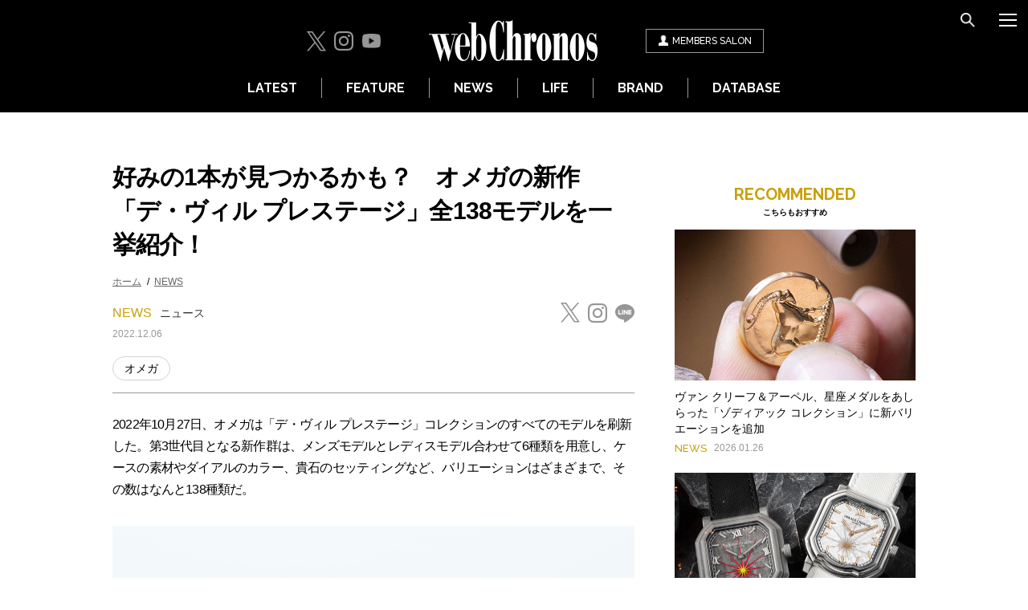

--- FILE ---
content_type: text/html; charset=UTF-8
request_url: https://www.webchronos.net/news/86764/
body_size: 10980
content:
<!DOCTYPE html>
<html lang="ja">
<head>
        <!-- Google Tag Manager -->
<script>(function(w,d,s,l,i){w[l]=w[l]||[];w[l].push({'gtm.start':
new Date().getTime(),event:'gtm.js'});var f=d.getElementsByTagName(s)[0],
j=d.createElement(s),dl=l!='dataLayer'?'&l='+l:'';j.async=true;j.src=
'https://www.googletagmanager.com/gtm.js?id='+i+dl;f.parentNode.insertBefore(j,f);
})(window,document,'script','dataLayer','GTM-KWDF96V');</script>
<!-- End Google Tag Manager -->
<!-- Global site tag (gtag.js) - Google Analytics -->
<script async src="https://www.googletagmanager.com/gtag/js?id=G-TE7YTXGGBN"></script>
<script>
  window.dataLayer = window.dataLayer || [];
  function gtag(){dataLayer.push(arguments);}
  gtag('js', new Date());

  gtag('config', 'G-TE7YTXGGBN');
</script>
<script async src="https://www.googletagmanager.com/gtag/js?id=UA-10977013-1"></script>
<script>
  window.dataLayer = window.dataLayer || [];
  function gtag(){dataLayer.push(arguments);}
  gtag('js', new Date());

  gtag('config', 'UA-10977013-1');
</script>
<meta charset="utf-8">
<meta name="viewport" content="width=device-width, initial-scale=1">
<meta http-equiv="X-UA-Compatible" content="IE=edge,chrome=1">
<link rel="shortcut icon" href="/favicon.ico">
<meta name="format-detection" content="telephone=no">
<title>好みの1本が見つかるかも？　オメガの新作「デ・ヴィル プレステージ」全138モデルを一挙紹介！ | 高級腕時計専門誌クロノス日本版[webChronos]</title>
<meta name="description" content="好みの1本が見つかるかも？　オメガの新作「デ・ヴィル プレステージ」全138モデルを一挙紹介！ | 情報解禁と同時にアップしたニュース記事では厳選した6本のみだったが、今回は新作デ・ヴィル プレステージ全138種類のラインナップを一挙に紹介する。">
<meta name="keywords" content="新作,オメガ,デ・ヴィル,プレステージ,一覧,高級腕時計,専門誌,クロノス,webChronos">
<meta property="og:site_name" content="高級腕時計専門誌クロノス日本版[webChronos]">
<meta property="og:title" content="好みの1本が見つかるかも？　オメガの新作「デ・ヴィル プレステージ」全138モデルを一挙紹介！ | 高級腕時計専門誌クロノス日本版[webChronos]">
<meta property="og:type" content="article">
<meta property="og:description" content="情報解禁と同時にアップしたニュース記事では厳選した6本のみだったが、今回は新作デ・ヴィル プレステージ全138種類のラインナップを一挙に紹介する。">
<meta property="og:url" content="https://www.webchronos.net/news/86764/">
<meta property="og:image" content="https://www.webchronos.net/wp-content/uploads/2022/12/OMEGA_DeVillePrestige_Family_2022_600.jpg">
<meta name="twitter:card" content="summary_large_image">
<meta name="twitter:site" content="@CHRONOS_JAPAN">
<meta name="twitter:url" content="https://www.webchronos.net/news/86764/">
<!--[if lt IE 9]>
<script src="/js/lib/html5shiv.min.js"></script>
<script src="/js/lib/selectivizr.js"></script>
<![endif]-->
<link href="https://fonts.googleapis.com/css?family=Raleway:500,600,700,700i" rel="stylesheet">
<link rel="stylesheet" type="text/css" href="/common/css/font-awesome.min.css" media="all">
<link rel="stylesheet" type="text/css" href="/assets/css/style.css?2024121601" media="all">
<link rel="stylesheet" type="text/css" href="/common/css/slider-pro.min.css" media="all">
<link rel="stylesheet" type="text/css" href="/assets/css/adjust.css" media="all">
<link id="nextArticle" rel="next" href="/news/86764/2/">
<script type="text/javascript">
(function (global) {global.webchronos = {isPc: function() {return (window.innerWidth > 640);},isSp: function() { return (window.innerWidth <= 640); }};})(window);
</script>

<!-- ad-dac-common -->
<script type="text/javascript">
(function(b){function f(){var d=this;d.stack={};d.displayAd=function(){};d.requestAds=function(a){var c=b[b.a];if(0===(a||{}).sectionId||(a||{}).sectionId)try{c.requestAds.call(c,a)}catch(e){d.stack[a.sectionId+(a.instance?"_"+a.instance:"")]=a}};d.setGlobalCustomParams=function(a){var c=b[b.a];try{c.setGlobalCustomParams.call(c,a)}catch(e){d.globalCustomParams=a||{}}}}function g(b){var a=e.createElement("script"),c=e.getElementsByTagName("script")[0];a.type="text/javascript";a.src=b;a.async=!0;-1!==
navigator.userAgent.indexOf("Opera")?setTimeout(function(){c.parentNode.insertBefore(a,c)},0):c.parentNode.insertBefore(a,c)}var e=b.document;try{b.__putPixel(200100)}catch(k){}b.a="__ASL__";var h=("https:"===e.location.protocol?"https:":"http:")+"//img.ak.impact-ad.jp/fh/showad_50ce41dc.js";if("undefined"===typeof b.__ASL_LIB_LOADED){g(h);try{b.__putPixel(200200)}catch(l){}}b.__ASL_LIB_LOADED=1;b["TagProvider"]=b["TagProvider"]||new f})(window);
</script>
<!-- / ad-dac-common -->

<!-- FlexOne custom targeting -->
<script>
    var flexone_custom = {};
    (function () {
        function replaceSymbols(str) {
            return str.replace(/%/g, '_').replace(/\./g, '_').replace(/-/g, '_').replace(/\&/g, '_');
        }
        try {
            if (location.hostname) {
                flexone_custom['hostname'] = replaceSymbols(location.hostname);
            }
            var path_depth = 0;
            if (location.pathname) {
                var path_array = location.pathname.split('/');
                flexone_custom['directory'] = [];
                for (var i = 0; i < path_array.length; i ++) {
                    if (path_array[i]) {
                        flexone_custom['directory'].push(replaceSymbols(path_array[i]));
                        path_depth ++;
                    }
                }
            }
            flexone_custom['nk1'] = path_depth;
        } catch (err) {}
    }());
</script>
<!-- / FlexOne custom targeting -->

<!-- GoogleAds -->
<script async src="https://securepubads.g.doubleclick.net/tag/js/gpt.js"></script>
<script>
  window.googletag = window.googletag || {cmd: []};
  googletag.cmd.push(function() {
    googletag.defineSlot('/21153358,22665087565/96359', [[300, 250]], 'div-gpt-ad-1591326671069-0').addService(googletag.pubads());
    googletag.defineSlot('/21153358,22665087565/96360', [[320, 100], [320, 50]], 'div-gpt-ad-1591326850005-0').addService(googletag.pubads());
    googletag.pubads().enableSingleRequest();
    googletag.enableServices();
  });
</script>
<!-- / GoogleAds -->

<script type="application/ld+json">
[
    {
        "@context": "http://schema.org",
        "@type": "Article",
        "headline": "好みの1本が見つかるかも？　オメガの新作「デ・ヴィル プレステージ」全138モデルを一挙紹介！",
        "image": [
            "https://www.webchronos.net/wp-content/uploads/2022/12/OMEGA_DeVillePrestige_Family_2022_600.jpg"
        ],
        "datePublished": "2022-12-06T09:00:20+00:00",
        "dateModified": "2022-12-05T18:28:50+00:00"
    },
    {
        "@context": "https://schema.org",
        "@type": "BreadcrumbList",
        "itemListElement": [
            {
                "@type": "ListItem",
                "position": 1,
                "name": "ホーム",
                "item": "https://www.webchronos.net/"
            },
            {
                "@type": "ListItem",
                "position": 2,
                "name": "NEWS",
                "item": "https://www.webchronos.net/news/"
            }
        ]
    }
]
</script>
</head>

<body>
        <!-- Google Tag Manager (noscript) -->
<noscript><iframe src="https://www.googletagmanager.com/ns.html?id=GTM-KWDF96V"
height="0" width="0" style="display:none;visibility:hidden"></iframe></noscript>
<!-- End Google Tag Manager (noscript) -->


<div class="l-wrapper">
    <header class="l-header">
        <div class="l-header__inner">
            <div class="l-header__main">
                <div class="l-header__sns">
                    <ul>
    <li><a href="https://twitter.com/CHRONOS_JAPAN" target="_blank"><i class="c-icon -twitter"></i></a></li>
    <li><a href="https://www.instagram.com/webchronos/" target="_blank"><i class="c-icon -instagram"></i></a></li>
    <li><a href="https://www.youtube.com/user/webChronosTV" target="_blank"><i class="c-icon -youtube"></i></a></li>
</ul>
                </div>
                <div class="l-header__logo">
                    <a href="/"><img src="/assets/images/common/logo.png" alt="webChronos"></a>
                </div>
                <div class="l-header__member">
                    <a href="/sns/?m=pc&a=page_h_home">
                        <i class="c-icon -member"></i><span>MEMBERS<span class="-pcOnly"> SALON</span></span>
                    </a>
                </div>
            </div>

            <div class="l-header__tools">
                <ul>
                    <li><button class="c-button c-btn__icon -search" data-type="search"></button></li>
                    <li><button class="c-button c-btn__icon -menu" data-type="nav"></button></li>
                </ul>
            </div>
            <nav class="l-header__nav">
                <ul>
                    <li><a href="/latest/">LATEST</a></li>
                    <li><a href="/features/">FEATURE</a></li>
                    <li><a href="/news/">NEWS</a></li>
                    <li><a href="/life/">LIFE</a></li>
                    <li><a href="/searchbrand/">BRAND</a></li>
                    <li><a href="/database/">DATABASE</a></li>
                </ul>
            </nav>
        </div>
        <div class="l-menu l-menuNav">
            <ul class="l-menu__btns">
                <li><button class="c-button c-btn__icon -search" data-type="search"></button></li>
                <li><button class="c-button c-btn__icon -close" data-type="close"></button></li>
            </ul>
            <nav class="l-menu__nav">
                <ul class="l-menu__lists">
                    <li><a href="/">HOME</a></li>
                    <li><a href="/latest/">LATEST</a></li>
                    <li>
                        <button class="c-slideToggle">FEATURE</button>
                        <ul class="l-menu__toggleLists c-slideToggle__items">
                            <li><a href="/features/">すべて</a></li>
                            <li><a href="/features/2026-new-watches/">2026年新作時計</a></li>
                            <li><a href="/features/chronos-20th/">クロノス日本版20周年特別記事</a></li>
                            <li><a href="/features/watchtime/">WatchTime</a></li>
                            <li><a href="/features/impression/">インプレッション</a></li>
                            <li><a href="/features/zenmai-chiebukuro/">ぜんまい知恵袋</a></li>
                            <li><a href="/features/watchindustry-notes/">役に立つ!? 時計業界雑談通信</a></li>
                            <li><a href="/features/iconic-piece/">アイコニックピースの肖像</a></li>
                            <li><a href="/features/watch-origin/">時計にまつわるお名前事典</a></li>
                            <li><a href="/features/wisemans-watches/">時計の賢人その原点と上がり時計</a></li>
                            <li><a href="/features/wearable-device/">ウェアラブルデバイスを語る</a></li>
                            <li><a href="/features/how-to-choose/">良質な時計の選び方</a></li>
                            <li><a href="/features/watch-mechanism/">時計機構論</a></li>
                            <li><a href="/features/spec-test/">スペックテスト</a></li>
                            <li><a href="/features/watch-movies/">時計動画</a></li>
                            <li><a href="/features/reader-ranking/">読者ランキング</a></li>
                            <li><a href="/features/ranking/">時計ランキング</a></li>
                            <li><a href="/features/auction/">オークション</a></li>
                            <li><a href="/features/latest-issue/">最新号紹介</a></li>
                            <li><a href="/features/magazine-article/">本誌記事</a></li>
                            <li><a href="/features/others/">その他</a></li>
                            <li><a href="/features/time-to-move/">TIME TO MOVE</a></li>
                            <li><a href="/features/sihh2017/">SIHH2017</a></li>
                            <li><a href="/features/sihh2018/">SIHH2018</a></li>
                            <li><a href="/features/sihh2019/">SIHH2019</a></li>
                            <li><a href="/features/basel2017/">バーゼル2017</a></li>
                            <li><a href="/features/basel2018/">バーゼル2018</a></li>
                            <li><a href="/features/basel2019/">バーゼル2019</a></li>
                            <li><a href="/features/2020-new-watches/">2020年新作時計</a></li>
                            <li><a href="/features/2021-new-watches/">2021年新作時計</a></li>
                            <li><a href="/features/2022-new-watches/">2022年新作時計</a></li>
                            <li><a href="/features/2023-new-watches/">2023年新作時計</a></li>
                            <li><a href="/features/2024-new-watches/">2024年新作時計</a></li>
                            <li><a href="/features/2025-new-watches/">2025年新作時計</a></li>
                        </ul>
                    </li>
                    <li><a href="/news/">NEWS</a></li>
                    <li>
                        <button class="c-slideToggle">LIFE</button>
                        <ul class="l-menu__toggleLists c-slideToggle__items">
                            <li><a href="/life/">すべて</a></li>
                                <li><a href="/life/celebwatch-hunting/">セレブウォッチ・ハンティング</a></li>
                                    <li><a href="/life/radio/">Tick Tock Talk♪</a></li>
                                    <li><a href="/life/blog/">編集部ブログ</a></li>
                                    <li><a href="/life/in-the-life/">IN THE LIFE</a></li>
                                    <li><a href="/divination/">時計占い</a></li>
                                    <li><a href="/life/my-bling-story/">My Bling Story</a></li>
                                    <li><a href="/life/dialogue/">対談</a></li>
                                    <li><a href="/life/comics/">時計漫画</a></li>
                                    <li><a href="/life/woman-watches/">美女と時計</a></li>
                                    <li><a href="/life/japanese-hotel/">時計を外し、身を委ねる旅寓</a></li>
                                    <li><a href="/life/takeshimatsuyama-taiwan/">松山猛の台湾発見</a></li>
                            </ul>
                    </li>
                    <li><a href="/special/">SPECIAL</a></li>
                    <li><a href="/searchbrand/">BRAND</a></li>
                    <li>
                        <button class="c-slideToggle">DATABASE</button>
                        <ul class="l-menu__toggleLists c-slideToggle__items">
                            <li><a href="/brand/">時計データベース</a></li>
                            <li><a href="/shop/">正規時計販売店</a></li>
                            <li><a href="/dictionary/">時計用語辞典</a></li>
                        </ul>
                    </li>
                </ul>
            </nav>
            <div class="l-menu__member">
                <a href="/sns/?m=pc&a=page_h_home">
                    <i class="c-icon -member"></i><span>webChronos MEMBERS SALON</span>
                </a>
            </div>
            <div class="l-menu__introduction">
                <div class="l-menu__introductionImg">
                    <img src="/wp-content/uploads/2016/11/Footer122-311x178.jpg" alt="magazine">
                </div>
                <div class="l-menu__introductionLists">
                    <ul>
                        <li><a href="https://amzn.to/3XSYxz7">目次を見る</a></li>
                        <li><a href="https://www.fujisan.co.jp/product/1281681445/campaign/chronos-web/ap-pub-web-chronos">定期購読 50%OFF</a></li>
                        <li><a href="https://amzn.to/3XSYxz7">Amazonで購入</a></li>
                        <li><a href="https://www.fujisan.co.jp/product/1281681445/b/list/">バックナンバー</a></li>
                    </ul>
                </div>
            </div>
            <div class="l-menu__infoList">
                <ul>
                    <li><a href="/company/">会社概要</a></li>
                    <li><a href="/contact/">お問い合わせ</a></li>
                    <li><a href="/terms/">利用規約</a></li>
                    <li><a href="/privacy/">プライバシーポリシー</a></li>
                    <li><a href="/media/">広告掲載</a></li>
                </ul>
            </div>
            <div class="l-menu__sns">
                <div class="l-menu__snsTitle">Follow Us</div>
                <ul>
    <li><a href="https://twitter.com/CHRONOS_JAPAN" target="_blank"><i class="c-icon -twitter"></i></a></li>
    <li><a href="https://www.instagram.com/webchronos/" target="_blank"><i class="c-icon -instagram"></i></a></li>
    <li><a href="https://www.youtube.com/user/webChronosTV" target="_blank"><i class="c-icon -youtube"></i></a></li>
</ul>
            </div>
        </div>
        <div class="l-menu l-menuSearch">
            <ul class="l-menu__btns">
                <li><button class="c-button c-btn__icon -close" data-type="close"></button></li>
                <li><button class="c-button c-btn__icon -menu" data-type="nav"></button></li>
            </ul>
            <div class="l-menu__searchTitle">SEARCH</div>
            <div class="l-menu__search">
                <form name="searchForm" class="header_search" method="get" action='/search'>
                    <input type="text" name='s' value="" class="header_searchText">
                    <button type="submit" class="c-btn__icon -search"></button>
                </form>
            </div>
        </div>
    </header>

    <div class="ad-dac-pc-billboard">
    <!-- [A] ad-dac-pc-billboard -->
    <script type='text/javascript'>
        if (webchronos.isPc()) {
            try{
                TagProvider.requestAds({sectionId: 6706, dmp: false, sync: false, custom: flexone_custom});
            }catch(err){}
        }
    </script>
    <div id="4939_6706">
        <script type="text/javascript">
            if (webchronos.isPc()) {
                try{
                    TagProvider.displayAd('4939_6706');
                }catch(err){}
            }
        </script>
    </div>
    <!-- / [A] ad-dac-pc-billboard -->
</div>
<div class="l-contents">
    <div class="ad-dac-sp-billboard">
    <!-- [A] ad-dac-sp-billboard -->
    <script type='text/javascript'>
        if (webchronos.isSp()) {
            try{
                TagProvider.requestAds({sectionId: 6732, dmp: false, sync: false, custom: flexone_custom});
            }catch(err){}
        }
    </script>
    <div id="4957_6732">
        <script type="text/javascript">
            if (webchronos.isSp()) {
                try{
                    TagProvider.displayAd('4957_6732');
                }catch(err){}
            }
        </script>
    </div>
    <!-- / [A] ad-dac-sp-billboard -->
</div>
    <div class="l-columns">
        <div class="l-main">
            <div class="p-articleMain" id="p-articleMain">
                <div class="p-articleMain__head">
                    <h1 class="p-articleMain__heading">好みの1本が見つかるかも？　オメガの新作「デ・ヴィル プレステージ」全138モデルを一挙紹介！</h1>
                        <div class="p-articleMain__breadcrumb">
                        <ul>
                                <li><a href="https://www.webchronos.net/">ホーム</a></li>
                                    <li><a href="https://www.webchronos.net/news/">NEWS</a></li>
                            </ul>
                    </div>
                        <div class="p-articleMain__headInfo">
                        <div class="p-articleMain__category">NEWS<span class="p-articleMain__subCategory"><a href="/news/">ニュース</a></span></div>
                        <div class="p-articleMain__date">2022.12.06</div>
                    </div>
                    <div class="p-articleMain__sns">
                        <ul class="p-articleSns">
    <li><a href="https://twitter.com/intent/tweet?text=%E5%A5%BD%E3%81%BF%E3%81%AE1%E6%9C%AC%E3%81%8C%E8%A6%8B%E3%81%A4%E3%81%8B%E3%82%8B%E3%81%8B%E3%82%82%EF%BC%9F%E3%80%80%E3%82%AA%E3%83%A1%E3%82%AC%E3%81%AE%E6%96%B0%E4%BD%9C%E3%80%8C%E3%83%87%E3%83%BB%E3%83%B4%E3%82%A3%E3%83%AB%20%E3%83%97%E3%83%AC%E3%82%B9%E3%83%86%E3%83%BC%E3%82%B8%E3%80%8D%E5%85%A8138%E3%83%A2%E3%83%87%E3%83%AB%E3%82%92%E4%B8%80%E6%8C%99%E7%B4%B9%E4%BB%8B%EF%BC%81&url=https%3A%2F%2Fwww.webchronos.net%2Fnews%2F86764%2F" target="_blank"><i class="c-icon -twitterShare"></i></a></li>
    <li><a href="https://www.instagram.com/webchronos/" target="_blank"><i class="c-icon -instagram"></i></a></li>
    <li><a href="https://social-plugins.line.me/lineit/share?url=https%3A%2F%2Fwww.webchronos.net%2Fnews%2F86764%2F" target="_blank"><i class="c-icon -lineShare"></i></a></li>
</ul>
                    </div>
                    <div class="p-articleMain__brandList"><span class="p-articleMain__brandListItem"><a href="/searchbrand/%e3%82%aa%e3%83%a1%e3%82%ac/">オメガ</a></span></div>
                </div>
                <div class="p-articleBody">
                <div class="article_body_inner">
<p>2022年10月27日、オメガは「デ・ヴィル プレステージ」コレクションのすべてのモデルを刷新した。第3世代目となる新作群は、メンズモデルとレディスモデル合わせて6種類を用意し、ケースの素材やダイアルのカラー、貴石のセッティングなど、バリエーションはざまざまで、その数はなんと138種類だ。</p>
<p><img src="https://www.webchronos.net/wp-content/uploads/2022/12/OMEGA_DeVillePrestige_Family_2022_880.jpg" alt="" width="880" height="600" class="alignnone size-full wp-image-87660" /></p>
<p>情報解禁と同時にアップしたニュース記事では厳選した6本のみだったが、今回は新作デ・ヴィル プレステージ全138種類のラインナップを一挙に紹介する。オメガの技術力が光るダイアルの質感や色味、ケースとのコンビンーションに注目しながら、好みの１本を見つけてほしい。</p>
<p></br></p>
<h2>デ・ヴィル プレステージ パワーリザーブ スモールセコンド 41mm</h2>
<p>　前作から薄型化された41mmケースが特徴で、９時位置にスモールセコンド、6時位置にパワーリザーブインジケーターを備える、実用を重視した普段使いにも重宝する多機能のメンズモデル。パワーリザーブインジケーターは、4つのパートに分けて窪んだ270°の三日月型で、前作から継承されている。</p>
<p><img src="https://www.webchronos.net/wp-content/uploads/2022/12/omega_sg-silver_yg-darkgreen_41pr_880.jpg" alt="デ・ヴィル プレステージ パワーリザーブ スモールセコンド 41mm" width="880" height="550" class="alignnone size-full wp-image-87653" /></p>
<div class="article_box article_box-gray fz-12">
（左）自動巻き（Cal.8810）。35石。2万5200振動／時。パワーリザーブ約55時間。18Kセドナ™ ゴールド（直径41mm、厚さ10.8mm）。30m防水。174万9000円（税込み）。<br />
（右）自動巻き（Cal.8810）。35石。2万5200振動／時。パワーリザーブ約55時間。18KYG（直径41mm、厚さ10.8mm）。30m防水。174万9000円（税込み）。
</div>
<p><img src="https://www.webchronos.net/wp-content/uploads/2022/12/omega_ss-blue_41pr_880.jpg" alt="デ・ヴィル プレステージ パワーリザーブ スモールセコンド 41mm" width="880" height="550" class="alignnone size-full wp-image-87654" /></p>
<div class="article_box article_box-gray fz-12">
（左）自動巻き（Cal.8810）。35石。2万5200振動／時。パワーリザーブ約55時間。SS（直径41mm）。30m防水。75万9000円（税込み）。<br />
（右）自動巻き（Cal.8810）。35石。2万5200振動／時。パワーリザーブ約55時間。SS（直径41mm）。30m防水。71万5000円（税込み）。
</div>
<p><img src="https://www.webchronos.net/wp-content/uploads/2022/12/omega_ss-ptgold_41pr_880.jpg" alt="デ・ヴィル プレステージ パワーリザーブ スモールセコンド 41mm" width="880" height="550" class="alignnone size-full wp-image-87655" /></p>
<div class="article_box article_box-gray fz-12">
（左）自動巻き（Cal.8810）。35石。2万5200振動／時。パワーリザーブ約55時間。SS（直径41mm）。30m防水。75万9000円（税込み）。<br />
（右）自動巻き（Cal.8810）。35石。2万5200振動／時。パワーリザーブ約55時間。SS（直径41mm）。30m防水。71万5000円（税込み）。
</div>
<p><img src="https://www.webchronos.net/wp-content/uploads/2022/12/omega_ss-salmon_41pr_880.jpg" alt="デ・ヴィル プレステージ パワーリザーブ スモールセコンド 41mm" width="880" height="550" class="alignnone size-full wp-image-87656" /></p>
<div class="article_box article_box-gray fz-12">
（左）自動巻き（Cal.8810）。35石。2万5200振動／時。パワーリザーブ約55時間。SS（直径41mm）。30m防水。75万9000円（税込み）。<br />
（右）自動巻き（Cal.8810）。35石。2万5200振動／時。パワーリザーブ約55時間。SS（直径41mm）。30m防水。71万5000円（税込み）。
</div>
<p><img src="https://www.webchronos.net/wp-content/uploads/2022/12/omega_sssg-linen_41pr_880.jpg" alt="デ・ヴィル プレステージ パワーリザーブ スモールセコンド 41mm" width="880" height="550" class="alignnone size-full wp-image-87657" /></p>
<div class="article_box article_box-gray fz-12">
（左）自動巻き（Cal.8810）。35石。2万5200振動／時。パワーリザーブ約55時間。SS×18Kセドナ™ ゴールド（直径41mm、厚さ10.8mm）。30m防水。128万7000円（税込み）。<br />
（右）自動巻き（Cal.8810）。35石。2万5200振動／時。パワーリザーブ約55時間。SS×18Kセドナ™ ゴールド（直径41mm、厚さ10.8mm）。30m防水。105万6000円（税込み）。
</div>
<p><img src="https://www.webchronos.net/wp-content/uploads/2022/12/omega_ss-skyblue_41pr_880.jpg" alt="デ・ヴィル プレステージ パワーリザーブ スモールセコンド 41mm" width="880" height="550" class="alignnone size-full wp-image-87658" /></p>
<div class="article_box article_box-gray fz-12">
（左）自動巻き（Cal.8810）。35石。2万5200振動／時。パワーリザーブ約55時間。SS（直径41mm）。30m防水。75万9000円（税込み）。<br />
（右）自動巻き（Cal.8810）。35石。2万5200振動／時。パワーリザーブ約55時間。SS（直径41mm）。30m防水。71万5000円（税込み）。
</div>
<p><img src="https://www.webchronos.net/wp-content/uploads/2022/12/omega_ssyg-silver_41pr_880.jpg" alt="デ・ヴィル プレステージ パワーリザーブ スモールセコンド 41mm" width="880" height="550" class="alignnone size-full wp-image-87659" /></p>
<div class="article_box article_box-gray fz-12">
（左）自動巻き（Cal.8810）。35石。2万5200振動／時。パワーリザーブ約55時間。SS×18KYG（直径41mm、厚さ10.8mm）。30m防水。128万7000円（税込み）。<br />
（右）自動巻き（Cal.8810）。35石。2万5200振動／時。パワーリザーブ約55時間。SS×18KYG（直径41mm、厚さ10.8mm）。30m防水。105万6000円（税込み）。
</div>
<p></br></p>
<h2>デ・ヴィル プレステージ スモールセコンド 41mm</h2>
<p>　3時位置に日付表示、6時位置にスモールセコンドを備える、洗練されたメンズモデル。前作を継ぐローマ数字のインデックスと、新たな要素であるボンベダイアルは、本作をよりクラシカルな印象に見せる要素だ。
</p>
<p><img src="https://www.webchronos.net/wp-content/uploads/2022/12/omega_sg-blue_yg-silver_41ss_880.jpg" alt="デ・ヴィル プレステージ スモールセコンド 41mm" width="880" height="550" class="alignnone size-full wp-image-87647" /></p>
<div class="article_box article_box-gray fz-12">
（左）自動巻き（Cal.8802）。35石。2万5200振動／時。パワーリザーブ約55時間。18Kセドナ™ ゴールド（直径41mm、厚さ10.8mm）。30m防水。168万3000円（税込み）。<br />
（右）自動巻き（Cal.8802）。35石。2万5200振動／時。パワーリザーブ約55時間。18KYG（直径41mm、厚さ10.8mm）。30m防水。168万3000円（税込み）。
</div>
<p><img src="https://www.webchronos.net/wp-content/uploads/2022/12/omega_ss-blue_41ss_880.jpg" alt="デ・ヴィル プレステージ スモールセコンド 41mm" width="880" height="550" class="alignnone size-full wp-image-87646" /></p>
<div class="article_box article_box-gray fz-12">
（左）自動巻き（Cal.8802）。35石。2万5200振動／時。パワーリザーブ約55時間。SS（直径41mm）。30m防水。68万2000円（税込み）。<br />
（右）自動巻き（Cal.8802）。35石。2万5200振動／時。パワーリザーブ約55時間。SS（直径41mm）。30m防水。63万8000円（税込み）。
</div>
<p><img src="https://www.webchronos.net/wp-content/uploads/2022/12/omega_ss-burgundy_41ss_880.jpg" alt="デ・ヴィル プレステージ スモールセコンド 41mm" width="880" height="550" class="alignnone size-full wp-image-87648" /></p>
<div class="article_box article_box-gray fz-12">
（左）自動巻き（Cal.8802）。35石。2万5200振動／時。パワーリザーブ約55時間。SS（直径41mm）。30m防水。68万2000円（税込み）。<br />
（右）自動巻き（Cal.8802）。35石。2万5200振動／時。パワーリザーブ約55時間。SS（直径41mm）。30m防水。63万8000円（税込み）。
</div>
<p><img src="https://www.webchronos.net/wp-content/uploads/2022/12/omega_ss-green_41ss_880.jpg" alt="デ・ヴィル プレステージ スモールセコンド 41mm" width="880" height="550" class="alignnone size-full wp-image-87649" /></p>
<div class="article_box article_box-gray fz-12">
（左）自動巻き（Cal.8802）。35石。2万5200振動／時。パワーリザーブ約55時間。SS（直径41mm）。30m防水。68万2000円（税込み）。<br />
（右）自動巻き（Cal.8802）。35石。2万5200振動／時。パワーリザーブ約55時間。SS（直径41mm）。30m防水。63万8000円（税込み）。
</div>
<p><img src="https://www.webchronos.net/wp-content/uploads/2022/12/omega_sssg-silver_41ss_880.jpg" alt="デ・ヴィル プレステージ スモールセコンド 41mm" width="880" height="550" class="alignnone size-full wp-image-87650" /></p>
<div class="article_box article_box-gray fz-12">
（左）自動巻き（Cal.8802）。35石。2万5200振動／時。パワーリザーブ約55時間。SS×18Kセドナ™ ゴールド（直径41mm、厚さ10.8mm）。30m防水。122万1000円（税込み）。<br />
（右）自動巻き（Cal.8802）。35石。2万5200振動／時。パワーリザーブ約55時間。SS×18Kセドナ™ ゴールド（直径41mm、厚さ10.8mm）。30m防水。97万9000円（税込み）。
</div>
<p><img src="https://www.webchronos.net/wp-content/uploads/2022/12/omega_ss-silver_41ss_880.jpg" alt="デ・ヴィル プレステージ スモールセコンド 41mm" width="880" height="550" class="alignnone size-full wp-image-87651" /></p>
<div class="article_box article_box-gray fz-12">
（左）自動巻き（Cal.8802）。35石。2万5200振動／時。パワーリザーブ約55時間。SS（直径41mm）。30m防水。68万2000円（税込み）。<br />
（右）自動巻き（Cal.8802）。35石。2万5200振動／時。パワーリザーブ約55時間。SS（直径41mm）。30m防水。63万8000円（税込み）。
</div>
<p><img src="https://www.webchronos.net/wp-content/uploads/2022/12/omega_ssyg-gold_41ss_880.jpg" alt="デ・ヴィル プレステージ スモールセコンド 41mm" width="880" height="550" class="alignnone size-full wp-image-87652" /></p>
<div class="article_box article_box-gray fz-12">
（左）自動巻き（Cal.8802）。35石。2万5200振動／時。パワーリザーブ約55時間。SS×18KYG（直径41mm、厚さ10.8mm）。30m防水。122万1000円（税込み）。<br />
（右）自動巻き（Cal.8802）。35石。2万5200振動／時。パワーリザーブ約55時間。SS×18KYG（直径41mm、厚さ10.8mm）。30m防水。97万9000円（税込み）。
</div>
</div>

                </div>
            </div>
        <div class="p-articleFooter">
        <div class="p-articleFooter__sns">
            <ul class="p-articleSns">
    <li><a href="https://twitter.com/intent/tweet?text=%E5%A5%BD%E3%81%BF%E3%81%AE1%E6%9C%AC%E3%81%8C%E8%A6%8B%E3%81%A4%E3%81%8B%E3%82%8B%E3%81%8B%E3%82%82%EF%BC%9F%E3%80%80%E3%82%AA%E3%83%A1%E3%82%AC%E3%81%AE%E6%96%B0%E4%BD%9C%E3%80%8C%E3%83%87%E3%83%BB%E3%83%B4%E3%82%A3%E3%83%AB%20%E3%83%97%E3%83%AC%E3%82%B9%E3%83%86%E3%83%BC%E3%82%B8%E3%80%8D%E5%85%A8138%E3%83%A2%E3%83%87%E3%83%AB%E3%82%92%E4%B8%80%E6%8C%99%E7%B4%B9%E4%BB%8B%EF%BC%81&url=https%3A%2F%2Fwww.webchronos.net%2Fnews%2F86764%2F" target="_blank"><i class="c-icon -twitterShare"></i></a></li>
    <li><a href="https://www.instagram.com/webchronos/" target="_blank"><i class="c-icon -instagram"></i></a></li>
    <li><a href="https://social-plugins.line.me/lineit/share?url=https%3A%2F%2Fwww.webchronos.net%2Fnews%2F86764%2F" target="_blank"><i class="c-icon -lineShare"></i></a></li>
</ul>
        </div>
        <div class="ad-dac-pc-article-rectangle-1">
    <!-- [D] ad-dac-pc-article-rectangle-1 -->
    <script type='text/javascript'>
        if (webchronos.isPc()) {
            try{
                TagProvider.requestAds({sectionId: 6712, dmp: false, sync: false, custom: flexone_custom});
            }catch(err){}
        }
    </script>
    <div id="4945_6712">
        <script type="text/javascript">
            if (webchronos.isPc()) {
                try{
                    TagProvider.displayAd('4945_6712');
                }catch(err){}
            }
        </script>
    </div>
    <!-- / [D] ad-dac-pc-article-rectangle-1 -->
</div>
        <div class="ad-dac-sp-rectangle-1">
<div>
    <!-- [B] ad-dac-sp-rectangle-1 -->
    <script type='text/javascript'>
        if (webchronos.isSp()) {
            try{
                TagProvider.requestAds({sectionId: 6733, dmp: false, sync: false, custom: flexone_custom});
            }catch(err){}
        }
    </script>
    <div id="4958_6733">
        <script type="text/javascript">
            if (webchronos.isSp()) {
                try{
                    TagProvider.displayAd('4958_6733');
                }catch(err){}
            }
        </script>
    </div>
    <!-- / [B] ad-dac-sp-rectangle-1 -->
</div>
</div>
        <div class="p-articleFooter__recommended p-articles">
            <div class="c-headingSmall"><span class="-yellow">RECOMMENDED</span><span class="c-headingSmall__sub">こちらもおすすめ</span></div>
            <div class="c-items">
                    <div class="c-item -clm2">
                    <div class="c-item__img">
                                <a href="/news/149216/">
                                                        <img src="/wp-content/uploads/2026/01/vca_thumb.jpg" alt="image" width="600" height="375" loading="lazy">
                        </a>
                            </div>
                    <div class="c-item__texts">
                        <div class="c-item__title">
                            <a href="/news/149216/">ヴァン クリーフ＆アーペル、星座メダルをあしらった「ゾディアック コレクション」に新バリエーションを追加</a>
                        </div>
                        <div class="c-item__category">NEWS</div>
                        <div class="c-item__date">2026.01.26</div>
                    </div>
                </div>
                    <div class="c-item -clm2">
                    <div class="c-item__img">
                                <a href="/news/149333/">
                                                        <img src="/wp-content/uploads/2026/01/Gerald_Charles_Maestro_Thumbnail.jpg" alt="image" width="600" height="375" loading="lazy">
                        </a>
                            </div>
                    <div class="c-item__texts">
                        <div class="c-item__title">
                            <a href="/news/149333/">ジェラルド・チャールズ、隕石の衝突を表現した限定モデル「マエストロ 2.0 メテオライト」を披露</a>
                        </div>
                        <div class="c-item__category">NEWS</div>
                        <div class="c-item__date">2026.01.25</div>
                    </div>
                </div>
                    <div class="c-item -clm2">
                    <div class="c-item__img">
                                <a href="/news/149360/">
                                                        <img src="/wp-content/uploads/2026/01/bvlgaridolci_nakajimakento-600.jpg" alt="image" width="600" height="375" loading="lazy">
                        </a>
                            </div>
                    <div class="c-item__texts">
                        <div class="c-item__title">
                            <a href="/news/149360/">ブルガリ ドルチ、中島健人が出演するバレンタインスペシャルムービーを公開。テーマは“母への手紙”。</a>
                        </div>
                        <div class="c-item__category">NEWS</div>
                        <div class="c-item__date">2026.01.25</div>
                    </div>
                </div>
                    <div class="c-item -clm2">
                    <div class="c-item__img">
                                <a href="/news/149364/">
                                                        <img src="/wp-content/uploads/2026/01/SwatchArtJourney-600.jpg" alt="image" width="600" height="375" loading="lazy">
                        </a>
                            </div>
                    <div class="c-item__texts">
                        <div class="c-item__title">
                            <a href="/news/149364/">スウォッチ、グッゲンハイム美術館とのコラボウォッチを発売。 モネやポロックの名作が時計に</a>
                        </div>
                        <div class="c-item__category">NEWS</div>
                        <div class="c-item__date">2026.01.24</div>
                    </div>
                </div>
                </div>
        </div>
        <div class="p-articleFooter__samebrand p-articles -hasBg">
            <div class="c-headingSmall"><span class="-yellow">SAME BRAND</span><span class="c-headingSmall__sub">同じブランドの記事</span></div>
            <div class="c-items">
                    <div class="c-item -media">
                    <div class="c-item__img">
                                <a href="/features/92047/">
                                                        <img src="/wp-content/uploads/2023/03/OMEGA_3_880.jpg" alt="image" width="600" height="375" loading="lazy">
                        </a>
                            </div>
                    <div class="c-item__texts">
                        <div class="c-item__title">
                            <a href="/features/92047">神秘的な魅力を持つムーンフェイズ搭載時計。手元でロマンを感じよう</a>
                        </div>
                        <div class="c-item__category">FEATURE</div>
                        <div class="c-item__date">2026.01.24</div>
                    </div>
                </div>
                    <div class="c-item -media">
                    <div class="c-item__img">
                                <a href="/news/149145/">
                                                        <img src="/wp-content/uploads/2026/01/Omega_Sports_Ambassadors_Thumbnail.jpg" alt="image" width="600" height="375" loading="lazy">
                        </a>
                            </div>
                    <div class="c-item__texts">
                        <div class="c-item__title">
                            <a href="/news/149145">ミラノ・コルティナ2026オリンピックに向け、日本人アスリート3名がオメガのスポーツアンバサダーに就任</a>
                        </div>
                        <div class="c-item__category">NEWS</div>
                        <div class="c-item__date">2026.01.23</div>
                    </div>
                </div>
                    <div class="c-item -media">
                    <div class="c-item__img">
                                <a href="/news/149260/">
                                                        <img src="/wp-content/uploads/2026/01/omega_thumb.jpg" alt="image" width="600" height="375" loading="lazy">
                        </a>
                            </div>
                    <div class="c-item__texts">
                        <div class="c-item__title">
                            <a href="/news/149260">オメガのミラノ・コルティナ2026モデル第4弾は「シーマスター ダイバー300M」！</a>
                        </div>
                        <div class="c-item__category">NEWS</div>
                        <div class="c-item__date">2026.01.20</div>
                    </div>
                </div>
                    <div class="c-item -media">
                    <div class="c-item__img">
                                <a href="/features/149110/">
                                                        <img src="/wp-content/uploads/2026/01/オメガ、ブライトリング_thum.jpg" alt="image" width="600" height="375" loading="lazy">
                        </a>
                            </div>
                    <div class="c-item__texts">
                        <div class="c-item__title">
                            <a href="/features/149110">有名ブランドのモデルだけど人と被らない！　ニッチな名作高級腕時計5選</a>
                        </div>
                        <div class="c-item__category">FEATURE</div>
                        <div class="c-item__date">2026.01.17</div>
                    </div>
                </div>
                </div>
        </div>
    </div>
        <div class="ad-dac-sp-rectangle-2">
    <!-- [C] ad-dac-sp-rectangle-2 -->
    <script type='text/javascript'>
        if (webchronos.isSp()) {
            try{
                TagProvider.requestAds({sectionId: 6734, dmp: false, sync: false, custom: flexone_custom});
            }catch(err){}
        }
    </script>
    <div id="4959_6734">
        <script type="text/javascript">
            if (webchronos.isSp()) {
                try{
                    TagProvider.displayAd('4959_6734');
                }catch(err){}
            }
        </script>
    </div>
    <!-- / [C] ad-dac-sp-rectangle-2 -->
    <!-- GoogleAds /21153358/96360 -->
    <div id='div-gpt-ad-1591326850005-0' style="text-align: center;">
        <script>
            googletag.cmd.push(function() { googletag.display('div-gpt-ad-1591326850005-0'); });
        </script>
    </div>
    <!-- / GoogleAds /21153358/96360 -->
</div>
    <div class="ad-dac-pc-article-rectangle-2">
    <!-- [G] ad-dac-pc-article-rectangle-2 -->
    <script type='text/javascript'>
        if (webchronos.isPc()) {
            try{
                TagProvider.requestAds({sectionId: 6713, dmp: false, sync: false, custom: flexone_custom});
            }catch(err){}
        }
    </script>
    <div id="4946_6713">
        <script type="text/javascript">
            if (webchronos.isPc()) {
                try{
                    TagProvider.displayAd('4946_6713');
                }catch(err){}
            }
        </script>
    </div>
    <!-- / [G] ad-dac-pc-article-rectangle-2 -->
</div>
    </div>


    <div class="l-side">
                <div class="l-side__banners">
                        <div class="l-side__banner">
                <div class="ad-dac-pc-double-rectangle-1">
    <!-- [B] ad-dac-pc-double-rectangle-1 -->
    <script type='text/javascript'>
        if (webchronos.isPc()) {
            try{
                TagProvider.requestAds({sectionId: 6707, dmp: false, sync: false, custom: flexone_custom});
            }catch(err){}
        }
    </script>
    <div id="4940_6707">
        <script type="text/javascript">
            if (webchronos.isPc()) {
                try{
                    TagProvider.displayAd('4940_6707');
                }catch(err){}
            }
        </script>
    </div>
    <!-- / [B] ad-dac-pc-double-rectangle-1 -->
</div>
            </div>
                    </div>
                    <div class="l-side__recommended">
    <div class="c-headingSmall"><span class="-yellow">RECOMMENDED</span><span class="c-headingSmall__sub">こちらもおすすめ</span></div>
        <div class="l-sideCard">
        <div class="l-sideCard__img">
                    <a href="/news/149216/">
                                <img src="/wp-content/uploads/2026/01/vca_thumb.jpg" alt="image" width="600" height="375" loading="lazy">
            </a>
                </div>
        <div class="l-sideCard__title">
            <a href="/news/149216/">ヴァン クリーフ＆アーペル、星座メダルをあしらった「ゾディアック コレクション」に新バリエーションを追加</a>
        </div>
        <div class="l-sideCard__category">NEWS</div>
        <div class="l-sideCard__date">2026.01.26</div>
    </div>
        <div class="l-sideCard">
        <div class="l-sideCard__img">
                    <a href="/news/149333/">
                                <img src="/wp-content/uploads/2026/01/Gerald_Charles_Maestro_Thumbnail.jpg" alt="image" width="600" height="375" loading="lazy">
            </a>
                </div>
        <div class="l-sideCard__title">
            <a href="/news/149333/">ジェラルド・チャールズ、隕石の衝突を表現した限定モデル「マエストロ 2.0 メテオライト」を披露</a>
        </div>
        <div class="l-sideCard__category">NEWS</div>
        <div class="l-sideCard__date">2026.01.25</div>
    </div>
        <div class="l-sideCard">
        <div class="l-sideCard__img">
                    <a href="/news/149360/">
                                <img src="/wp-content/uploads/2026/01/bvlgaridolci_nakajimakento-600.jpg" alt="image" width="600" height="375" loading="lazy">
            </a>
                </div>
        <div class="l-sideCard__title">
            <a href="/news/149360/">ブルガリ ドルチ、中島健人が出演するバレンタインスペシャルムービーを公開。テーマは“母への手紙”。</a>
        </div>
        <div class="l-sideCard__category">NEWS</div>
        <div class="l-sideCard__date">2026.01.25</div>
    </div>
        <div class="l-sideCard">
        <div class="l-sideCard__img">
                    <a href="/news/149364/">
                                <img src="/wp-content/uploads/2026/01/SwatchArtJourney-600.jpg" alt="image" width="600" height="375" loading="lazy">
            </a>
                </div>
        <div class="l-sideCard__title">
            <a href="/news/149364/">スウォッチ、グッゲンハイム美術館とのコラボウォッチを発売。 モネやポロックの名作が時計に</a>
        </div>
        <div class="l-sideCard__category">NEWS</div>
        <div class="l-sideCard__date">2026.01.24</div>
    </div>
    </div>
        <div class="l-side__samebrand">
    <div class="c-headingSmall"><span class="-yellow">SAME BRAND</span><span class="c-headingSmall__sub">同じブランドの記事</span></div>
        <div class="l-sideCard">
        <div class="l-sideCard__img">
                    <a href="/features/92047">
                                <img src="/wp-content/uploads/2023/03/OMEGA_3_880.jpg" alt="image" width="600" height="375" loading="lazy">
            </a>
                </div>
        <div class="l-sideCard__title">
            <a href="/features/92047">神秘的な魅力を持つムーンフェイズ搭載時計。手元でロマンを感じよう</a>
        </div>
        <div class="l-sideCard__category">FEATURE</div>
        <div class="l-sideCard__date">2026.01.24</div>
    </div>
        <div class="l-sideCard">
        <div class="l-sideCard__img">
                    <a href="/news/149145">
                                <img src="/wp-content/uploads/2026/01/Omega_Sports_Ambassadors_Thumbnail.jpg" alt="image" width="600" height="375" loading="lazy">
            </a>
                </div>
        <div class="l-sideCard__title">
            <a href="/news/149145">ミラノ・コルティナ2026オリンピックに向け、日本人アスリート3名がオメガのスポーツアンバサダーに就任</a>
        </div>
        <div class="l-sideCard__category">NEWS</div>
        <div class="l-sideCard__date">2026.01.23</div>
    </div>
        <div class="l-sideCard">
        <div class="l-sideCard__img">
                    <a href="/news/149260">
                                <img src="/wp-content/uploads/2026/01/omega_thumb.jpg" alt="image" width="600" height="375" loading="lazy">
            </a>
                </div>
        <div class="l-sideCard__title">
            <a href="/news/149260">オメガのミラノ・コルティナ2026モデル第4弾は「シーマスター ダイバー300M」！</a>
        </div>
        <div class="l-sideCard__category">NEWS</div>
        <div class="l-sideCard__date">2026.01.20</div>
    </div>
        <div class="l-sideCard">
        <div class="l-sideCard__img">
                    <a href="/features/149110">
                                <img src="/wp-content/uploads/2026/01/オメガ、ブライトリング_thum.jpg" alt="image" width="600" height="375" loading="lazy">
            </a>
                </div>
        <div class="l-sideCard__title">
            <a href="/features/149110">有名ブランドのモデルだけど人と被らない！　ニッチな名作高級腕時計5選</a>
        </div>
        <div class="l-sideCard__category">FEATURE</div>
        <div class="l-sideCard__date">2026.01.17</div>
    </div>
    </div>
            <div class="l-side__mostview">
<div class="c-headingSmall">WEEKLY <span class="-yellow">MOST VIEWED</span></div>
<div class="l-side__mvLists">
<div class="l-side__mvList">
    <a href="/features/148332/">
        <div class="l-side__mvListNum">1</div>
        <div class="l-side__mvListImg">
            <img src="/wp-content/uploads/2026/01/04A8318thumb-150x150.jpg" alt="image">
        </div>
        <div class="l-side__mvListTitle">変わらないために進化するパネライ。その世界観を広田雅将がHF-AGE仙台店でのイベントでひもとく</div>
    </a>
</div>
<div class="l-side__mvList">
    <a href="/features/149257/">
        <div class="l-side__mvListNum">2</div>
        <div class="l-side__mvListImg">
            <img src="/wp-content/uploads/2026/01/breitling_navitimerb01_thumb-150x150.jpg" alt="image">
        </div>
        <div class="l-side__mvListTitle">初めての高級腕時計にブライトリングってどうなの？　魅力とおすすめモデルを紹介【初級編】</div>
    </a>
</div>
<div class="l-side__mvList">
    <a href="/features/149258/">
        <div class="l-side__mvListNum">3</div>
        <div class="l-side__mvListImg">
            <img src="/wp-content/uploads/2026/01/panerai_thum-150x150.jpg" alt="image">
        </div>
        <div class="l-side__mvListTitle">同じに見えて全然違う！　パネライから40代男性におすすめのモデルをピックアップ</div>
    </a>
</div>
<div class="l-side__mvList">
    <a href="/features/148682/">
        <div class="l-side__mvListNum">4</div>
        <div class="l-side__mvListImg">
            <img src="/wp-content/uploads/2026/01/King_Seiko_Vanac_Thumbnail-1-150x150.jpg" alt="image">
        </div>
        <div class="l-side__mvListTitle">レザーバングルのような存在感。キングセイコー「VANAC（バナック）」を解説！</div>
    </a>
</div>
<div class="l-side__mvList">
    <a href="/news/149260/">
        <div class="l-side__mvListNum">5</div>
        <div class="l-side__mvListImg">
            <img src="/wp-content/uploads/2026/01/omega_thumb-150x150.jpg" alt="image">
        </div>
        <div class="l-side__mvListTitle">オメガのミラノ・コルティナ2026モデル第4弾は「シーマスター ダイバー300M」！</div>
    </a>
</div>
</div>
</div>
                    <div class="ad-dac-pc-double-rectangle-2">
    <!-- [E] ad-dac-pc-double-rectangle-2 -->
    <script type='text/javascript'>
        if (webchronos.isPc()) {
            try{
                TagProvider.requestAds({sectionId: 6708, dmp: false, sync: false, custom: flexone_custom});
            }catch(err){}
        }
    </script>
    <div id="4941_6708">
        <script type="text/javascript">
            if (webchronos.isPc()) {
                try{
                    TagProvider.displayAd('4941_6708');
                }catch(err){}
            }
        </script>
    </div>
    <!-- / [E] ad-dac-pc-double-rectangle-2 -->
</div>
            <div class="ad-dac-pc-double-rectangle-3">
    <!-- [H] ad-dac-pc-double-rectangle-3 -->
    <script type='text/javascript'>
        if (webchronos.isPc()) {
            try{
                TagProvider.requestAds({sectionId: 10267, dmp: true, sync: false, custom: flexone_custom});
            }catch(err){}
        }
    </script>
    <div id="15240_10267">
        <script type="text/javascript">
            if (webchronos.isPc()) {
                try{
                    TagProvider.displayAd('15240_10267');
                }catch(err){}
            }
        </script>
    </div>
    <!-- / [H] ad-dac-pc-double-rectangle-3 -->
</div>
            <div class="ad-dac-pc-double-rectangle-4">
    <!-- [I] ad-dac-pc-double-rectangle-4 -->
    <script type='text/javascript'>
        if (webchronos.isPc()) {
            try{
                TagProvider.requestAds({sectionId: 10268, dmp: true, sync: false, custom: flexone_custom});
            }catch(err){}
        }
    </script>
    <div id="15241_10268">
        <script type="text/javascript">
            if (webchronos.isPc()) {
                try{
                    TagProvider.displayAd('15241_10268');
                }catch(err){}
            }
        </script>
    </div>
    <!-- / [I] ad-dac-pc-double-rectangle-4 -->
</div>
            <div class="ad-gpt-pc">
    <!-- GoogleAds /21153358/96359 -->
    <div id='div-gpt-ad-1591326671069-0'>
        <script>
            googletag.cmd.push(function() { googletag.display('div-gpt-ad-1591326671069-0'); });
        </script>
    </div>
    <!-- / GoogleAds /21153358/96359 -->
</div>
            </div>
</div><!-- / .l-columns -->



        <div class="l-side__mostview -sp">
    <div class="c-headingSmall">WEEKLY <span class="-yellow">MOST VIEWED</span></div>
<div class="l-side__mvLists -sp">
<div class="l-side__mvList">
    <a href="/features/148332/">
        <div class="l-side__mvListNum">1</div>
        <div class="l-side__mvListImg">
            <img src="/wp-content/uploads/2026/01/04A8318thumb-150x150.jpg" alt="image">
        </div>
        <div class="l-side__mvListTitle">変わらないために進化するパネライ。その世界観を広田雅将がHF-AGE仙台店でのイベントでひもとく</div>
    </a>
</div>
<div class="l-side__mvList">
    <a href="/features/149257/">
        <div class="l-side__mvListNum">2</div>
        <div class="l-side__mvListImg">
            <img src="/wp-content/uploads/2026/01/breitling_navitimerb01_thumb-150x150.jpg" alt="image">
        </div>
        <div class="l-side__mvListTitle">初めての高級腕時計にブライトリングってどうなの？　魅力とおすすめモデルを紹介【初級編】</div>
    </a>
</div>
<div class="l-side__mvList">
    <a href="/features/149258/">
        <div class="l-side__mvListNum">3</div>
        <div class="l-side__mvListImg">
            <img src="/wp-content/uploads/2026/01/panerai_thum-150x150.jpg" alt="image">
        </div>
        <div class="l-side__mvListTitle">同じに見えて全然違う！　パネライから40代男性におすすめのモデルをピックアップ</div>
    </a>
</div>
<div class="l-side__mvList">
    <a href="/features/148682/">
        <div class="l-side__mvListNum">4</div>
        <div class="l-side__mvListImg">
            <img src="/wp-content/uploads/2026/01/King_Seiko_Vanac_Thumbnail-1-150x150.jpg" alt="image">
        </div>
        <div class="l-side__mvListTitle">レザーバングルのような存在感。キングセイコー「VANAC（バナック）」を解説！</div>
    </a>
</div>
<div class="l-side__mvList">
    <a href="/news/149260/">
        <div class="l-side__mvListNum">5</div>
        <div class="l-side__mvListImg">
            <img src="/wp-content/uploads/2026/01/omega_thumb-150x150.jpg" alt="image">
        </div>
        <div class="l-side__mvListTitle">オメガのミラノ・コルティナ2026モデル第4弾は「シーマスター ダイバー300M」！</div>
    </a>
</div>
</div>
</div>
</div><!-- / .l-contents -->

    <footer class="l-footer">
    <div class="l-footer__scroll-btn">
        <button id="pagetop"><span class="pagetop__arrow"></span></button>
    </div>

    <div class="l-footer__sns">
        <div class="l-footer__snsTitle">Follow Us</div>
        <ul>
    <li><a href="https://twitter.com/CHRONOS_JAPAN" target="_blank"><i class="c-icon -twitter"></i></a></li>
    <li><a href="https://www.instagram.com/webchronos/" target="_blank"><i class="c-icon -instagram"></i></a></li>
    <li><a href="https://www.youtube.com/user/webChronosTV" target="_blank"><i class="c-icon -youtube"></i></a></li>
</ul>
    </div>

    <div class="l-footer__linkLists">
        <div class="l-footer__logo">
            <a href="/">
                <img src="/assets/images/common/footer_logo.png" alt="webChronos">
            </a>
        </div>
        <div class="l-footer__links">
            <ul>
                <li><a href="/company/">会社概要</a></li>
                <li><a href="/contact/">お問い合わせ</a></li>
                <li><a href="/terms/">利用規約</a></li>
                <li><a href="/privacy/">プライバシーポリシー</a></li>
                <li><a href="/media/">広告掲載</a></li>
                <li><a href="/recruit/">採用情報</a></li>
            </ul>
        </div>
        <div class="l-footer__copyright">Copyright © Simsum Media Co., Ltd. All Rights Reserved.</div>
    </div>
</footer></div><!-- / .l-wrapper -->

<script src="/common/js/libs.js" charset="utf-8"></script>
<script>
    $(document).ready(function(){
        $( '#slide' ).sliderPro({
                startSlide: 0, //最初にフォーカスするスライドの番号
                loop: true, //ループの有無
                width:650, //スライド１枚の幅
                autoHeight:true,
                arrows: true, //前へ、次への矢印の有無
                buttons: false, //下部のドットボタンの有無
                autoplay: false, //自動再生の有無
                responsive:true,
                fadeArrows:false,

                heightAnimationDuration:0,
                keyboard:true,
                fadeCaption:false,
                thumbnailArrows:true,
                fadeThumbnailArrows:false,
        });
    });
</script>
<script src="/assets/js/script.js?2024100409" charset="utf-8" defer></script>


<script type="text/javascript">(function(d,u){var b=d.getElementsByTagName("script")[0],j=d.createElement("script");j.async=true;j.src=u;b.parentNode.insertBefore(j,b);})(document,"//img.ak.impact-ad.jp/ut/607d31d6342dc391_5399.js");</script>

</body>
</html>


--- FILE ---
content_type: text/html; charset=UTF-8
request_url: https://www.webchronos.net/news/86764/2/
body_size: 11018
content:
<!DOCTYPE html>
<html lang="ja">
<head>
        <!-- Google Tag Manager -->
<script>(function(w,d,s,l,i){w[l]=w[l]||[];w[l].push({'gtm.start':
new Date().getTime(),event:'gtm.js'});var f=d.getElementsByTagName(s)[0],
j=d.createElement(s),dl=l!='dataLayer'?'&l='+l:'';j.async=true;j.src=
'https://www.googletagmanager.com/gtm.js?id='+i+dl;f.parentNode.insertBefore(j,f);
})(window,document,'script','dataLayer','GTM-KWDF96V');</script>
<!-- End Google Tag Manager -->
<!-- Global site tag (gtag.js) - Google Analytics -->
<script async src="https://www.googletagmanager.com/gtag/js?id=G-TE7YTXGGBN"></script>
<script>
  window.dataLayer = window.dataLayer || [];
  function gtag(){dataLayer.push(arguments);}
  gtag('js', new Date());

  gtag('config', 'G-TE7YTXGGBN');
</script>
<script async src="https://www.googletagmanager.com/gtag/js?id=UA-10977013-1"></script>
<script>
  window.dataLayer = window.dataLayer || [];
  function gtag(){dataLayer.push(arguments);}
  gtag('js', new Date());

  gtag('config', 'UA-10977013-1');
</script>
<meta charset="utf-8">
<meta name="viewport" content="width=device-width, initial-scale=1">
<meta http-equiv="X-UA-Compatible" content="IE=edge,chrome=1">
<link rel="shortcut icon" href="/favicon.ico">
<meta name="format-detection" content="telephone=no">
<title>好みの1本が見つかるかも？　オメガの新作「デ・ヴィル プレステージ」全138モデルを一挙紹介！ | 高級腕時計専門誌クロノス日本版[webChronos]</title>
<meta name="description" content="好みの1本が見つかるかも？　オメガの新作「デ・ヴィル プレステージ」全138モデルを一挙紹介！ | 情報解禁と同時にアップしたニュース記事では厳選した6本のみだったが、今回は新作デ・ヴィル プレステージ全138種類のラインナップを一挙に紹介する。">
<meta name="keywords" content="新作,オメガ,デ・ヴィル,プレステージ,一覧,高級腕時計,専門誌,クロノス,webChronos">
<meta property="og:site_name" content="高級腕時計専門誌クロノス日本版[webChronos]">
<meta property="og:title" content="好みの1本が見つかるかも？　オメガの新作「デ・ヴィル プレステージ」全138モデルを一挙紹介！ | 高級腕時計専門誌クロノス日本版[webChronos]">
<meta property="og:type" content="article">
<meta property="og:description" content="情報解禁と同時にアップしたニュース記事では厳選した6本のみだったが、今回は新作デ・ヴィル プレステージ全138種類のラインナップを一挙に紹介する。">
<meta property="og:url" content="https://www.webchronos.net/news/86764/">
<meta property="og:image" content="https://www.webchronos.net/wp-content/uploads/2022/12/OMEGA_DeVillePrestige_Family_2022_600.jpg">
<meta name="twitter:card" content="summary_large_image">
<meta name="twitter:site" content="@CHRONOS_JAPAN">
<meta name="twitter:url" content="https://www.webchronos.net/news/86764/">
<!--[if lt IE 9]>
<script src="/js/lib/html5shiv.min.js"></script>
<script src="/js/lib/selectivizr.js"></script>
<![endif]-->
<link href="https://fonts.googleapis.com/css?family=Raleway:500,600,700,700i" rel="stylesheet">
<link rel="stylesheet" type="text/css" href="/common/css/font-awesome.min.css" media="all">
<link rel="stylesheet" type="text/css" href="/assets/css/style.css?2024121601" media="all">
<link rel="stylesheet" type="text/css" href="/common/css/slider-pro.min.css" media="all">
<link rel="stylesheet" type="text/css" href="/assets/css/adjust.css" media="all">
<link id="nextArticle" rel="next" href="/news/86764/3/">
<script type="text/javascript">
(function (global) {global.webchronos = {isPc: function() {return (window.innerWidth > 640);},isSp: function() { return (window.innerWidth <= 640); }};})(window);
</script>

<!-- ad-dac-common -->
<script type="text/javascript">
(function(b){function f(){var d=this;d.stack={};d.displayAd=function(){};d.requestAds=function(a){var c=b[b.a];if(0===(a||{}).sectionId||(a||{}).sectionId)try{c.requestAds.call(c,a)}catch(e){d.stack[a.sectionId+(a.instance?"_"+a.instance:"")]=a}};d.setGlobalCustomParams=function(a){var c=b[b.a];try{c.setGlobalCustomParams.call(c,a)}catch(e){d.globalCustomParams=a||{}}}}function g(b){var a=e.createElement("script"),c=e.getElementsByTagName("script")[0];a.type="text/javascript";a.src=b;a.async=!0;-1!==
navigator.userAgent.indexOf("Opera")?setTimeout(function(){c.parentNode.insertBefore(a,c)},0):c.parentNode.insertBefore(a,c)}var e=b.document;try{b.__putPixel(200100)}catch(k){}b.a="__ASL__";var h=("https:"===e.location.protocol?"https:":"http:")+"//img.ak.impact-ad.jp/fh/showad_50ce41dc.js";if("undefined"===typeof b.__ASL_LIB_LOADED){g(h);try{b.__putPixel(200200)}catch(l){}}b.__ASL_LIB_LOADED=1;b["TagProvider"]=b["TagProvider"]||new f})(window);
</script>
<!-- / ad-dac-common -->

<!-- FlexOne custom targeting -->
<script>
    var flexone_custom = {};
    (function () {
        function replaceSymbols(str) {
            return str.replace(/%/g, '_').replace(/\./g, '_').replace(/-/g, '_').replace(/\&/g, '_');
        }
        try {
            if (location.hostname) {
                flexone_custom['hostname'] = replaceSymbols(location.hostname);
            }
            var path_depth = 0;
            if (location.pathname) {
                var path_array = location.pathname.split('/');
                flexone_custom['directory'] = [];
                for (var i = 0; i < path_array.length; i ++) {
                    if (path_array[i]) {
                        flexone_custom['directory'].push(replaceSymbols(path_array[i]));
                        path_depth ++;
                    }
                }
            }
            flexone_custom['nk1'] = path_depth;
        } catch (err) {}
    }());
</script>
<!-- / FlexOne custom targeting -->

<!-- GoogleAds -->
<script async src="https://securepubads.g.doubleclick.net/tag/js/gpt.js"></script>
<script>
  window.googletag = window.googletag || {cmd: []};
  googletag.cmd.push(function() {
    googletag.defineSlot('/21153358,22665087565/96359', [[300, 250]], 'div-gpt-ad-1591326671069-0').addService(googletag.pubads());
    googletag.defineSlot('/21153358,22665087565/96360', [[320, 100], [320, 50]], 'div-gpt-ad-1591326850005-0').addService(googletag.pubads());
    googletag.pubads().enableSingleRequest();
    googletag.enableServices();
  });
</script>
<!-- / GoogleAds -->

<script type="application/ld+json">
[
    {
        "@context": "http://schema.org",
        "@type": "Article",
        "headline": "好みの1本が見つかるかも？　オメガの新作「デ・ヴィル プレステージ」全138モデルを一挙紹介！",
        "image": [
            "https://www.webchronos.net/wp-content/uploads/2022/12/OMEGA_DeVillePrestige_Family_2022_600.jpg"
        ],
        "datePublished": "2022-12-06T09:00:20+00:00",
        "dateModified": "2022-12-05T18:28:50+00:00"
    },
    {
        "@context": "https://schema.org",
        "@type": "BreadcrumbList",
        "itemListElement": [
            {
                "@type": "ListItem",
                "position": 1,
                "name": "ホーム",
                "item": "https://www.webchronos.net/"
            },
            {
                "@type": "ListItem",
                "position": 2,
                "name": "NEWS",
                "item": "https://www.webchronos.net/news/"
            }
        ]
    }
]
</script>
</head>

<body>
        <!-- Google Tag Manager (noscript) -->
<noscript><iframe src="https://www.googletagmanager.com/ns.html?id=GTM-KWDF96V"
height="0" width="0" style="display:none;visibility:hidden"></iframe></noscript>
<!-- End Google Tag Manager (noscript) -->


<div class="l-wrapper">
    <header class="l-header">
        <div class="l-header__inner">
            <div class="l-header__main">
                <div class="l-header__sns">
                    <ul>
    <li><a href="https://twitter.com/CHRONOS_JAPAN" target="_blank"><i class="c-icon -twitter"></i></a></li>
    <li><a href="https://www.instagram.com/webchronos/" target="_blank"><i class="c-icon -instagram"></i></a></li>
    <li><a href="https://www.youtube.com/user/webChronosTV" target="_blank"><i class="c-icon -youtube"></i></a></li>
</ul>
                </div>
                <div class="l-header__logo">
                    <a href="/"><img src="/assets/images/common/logo.png" alt="webChronos"></a>
                </div>
                <div class="l-header__member">
                    <a href="/sns/?m=pc&a=page_h_home">
                        <i class="c-icon -member"></i><span>MEMBERS<span class="-pcOnly"> SALON</span></span>
                    </a>
                </div>
            </div>

            <div class="l-header__tools">
                <ul>
                    <li><button class="c-button c-btn__icon -search" data-type="search"></button></li>
                    <li><button class="c-button c-btn__icon -menu" data-type="nav"></button></li>
                </ul>
            </div>
            <nav class="l-header__nav">
                <ul>
                    <li><a href="/latest/">LATEST</a></li>
                    <li><a href="/features/">FEATURE</a></li>
                    <li><a href="/news/">NEWS</a></li>
                    <li><a href="/life/">LIFE</a></li>
                    <li><a href="/searchbrand/">BRAND</a></li>
                    <li><a href="/database/">DATABASE</a></li>
                </ul>
            </nav>
        </div>
        <div class="l-menu l-menuNav">
            <ul class="l-menu__btns">
                <li><button class="c-button c-btn__icon -search" data-type="search"></button></li>
                <li><button class="c-button c-btn__icon -close" data-type="close"></button></li>
            </ul>
            <nav class="l-menu__nav">
                <ul class="l-menu__lists">
                    <li><a href="/">HOME</a></li>
                    <li><a href="/latest/">LATEST</a></li>
                    <li>
                        <button class="c-slideToggle">FEATURE</button>
                        <ul class="l-menu__toggleLists c-slideToggle__items">
                            <li><a href="/features/">すべて</a></li>
                            <li><a href="/features/2026-new-watches/">2026年新作時計</a></li>
                            <li><a href="/features/chronos-20th/">クロノス日本版20周年特別記事</a></li>
                            <li><a href="/features/watchtime/">WatchTime</a></li>
                            <li><a href="/features/impression/">インプレッション</a></li>
                            <li><a href="/features/zenmai-chiebukuro/">ぜんまい知恵袋</a></li>
                            <li><a href="/features/watchindustry-notes/">役に立つ!? 時計業界雑談通信</a></li>
                            <li><a href="/features/iconic-piece/">アイコニックピースの肖像</a></li>
                            <li><a href="/features/watch-origin/">時計にまつわるお名前事典</a></li>
                            <li><a href="/features/wisemans-watches/">時計の賢人その原点と上がり時計</a></li>
                            <li><a href="/features/wearable-device/">ウェアラブルデバイスを語る</a></li>
                            <li><a href="/features/how-to-choose/">良質な時計の選び方</a></li>
                            <li><a href="/features/watch-mechanism/">時計機構論</a></li>
                            <li><a href="/features/spec-test/">スペックテスト</a></li>
                            <li><a href="/features/watch-movies/">時計動画</a></li>
                            <li><a href="/features/reader-ranking/">読者ランキング</a></li>
                            <li><a href="/features/ranking/">時計ランキング</a></li>
                            <li><a href="/features/auction/">オークション</a></li>
                            <li><a href="/features/latest-issue/">最新号紹介</a></li>
                            <li><a href="/features/magazine-article/">本誌記事</a></li>
                            <li><a href="/features/others/">その他</a></li>
                            <li><a href="/features/time-to-move/">TIME TO MOVE</a></li>
                            <li><a href="/features/sihh2017/">SIHH2017</a></li>
                            <li><a href="/features/sihh2018/">SIHH2018</a></li>
                            <li><a href="/features/sihh2019/">SIHH2019</a></li>
                            <li><a href="/features/basel2017/">バーゼル2017</a></li>
                            <li><a href="/features/basel2018/">バーゼル2018</a></li>
                            <li><a href="/features/basel2019/">バーゼル2019</a></li>
                            <li><a href="/features/2020-new-watches/">2020年新作時計</a></li>
                            <li><a href="/features/2021-new-watches/">2021年新作時計</a></li>
                            <li><a href="/features/2022-new-watches/">2022年新作時計</a></li>
                            <li><a href="/features/2023-new-watches/">2023年新作時計</a></li>
                            <li><a href="/features/2024-new-watches/">2024年新作時計</a></li>
                            <li><a href="/features/2025-new-watches/">2025年新作時計</a></li>
                        </ul>
                    </li>
                    <li><a href="/news/">NEWS</a></li>
                    <li>
                        <button class="c-slideToggle">LIFE</button>
                        <ul class="l-menu__toggleLists c-slideToggle__items">
                            <li><a href="/life/">すべて</a></li>
                                <li><a href="/life/celebwatch-hunting/">セレブウォッチ・ハンティング</a></li>
                                    <li><a href="/life/radio/">Tick Tock Talk♪</a></li>
                                    <li><a href="/life/blog/">編集部ブログ</a></li>
                                    <li><a href="/life/in-the-life/">IN THE LIFE</a></li>
                                    <li><a href="/divination/">時計占い</a></li>
                                    <li><a href="/life/my-bling-story/">My Bling Story</a></li>
                                    <li><a href="/life/dialogue/">対談</a></li>
                                    <li><a href="/life/comics/">時計漫画</a></li>
                                    <li><a href="/life/woman-watches/">美女と時計</a></li>
                                    <li><a href="/life/japanese-hotel/">時計を外し、身を委ねる旅寓</a></li>
                                    <li><a href="/life/takeshimatsuyama-taiwan/">松山猛の台湾発見</a></li>
                            </ul>
                    </li>
                    <li><a href="/special/">SPECIAL</a></li>
                    <li><a href="/searchbrand/">BRAND</a></li>
                    <li>
                        <button class="c-slideToggle">DATABASE</button>
                        <ul class="l-menu__toggleLists c-slideToggle__items">
                            <li><a href="/brand/">時計データベース</a></li>
                            <li><a href="/shop/">正規時計販売店</a></li>
                            <li><a href="/dictionary/">時計用語辞典</a></li>
                        </ul>
                    </li>
                </ul>
            </nav>
            <div class="l-menu__member">
                <a href="/sns/?m=pc&a=page_h_home">
                    <i class="c-icon -member"></i><span>webChronos MEMBERS SALON</span>
                </a>
            </div>
            <div class="l-menu__introduction">
                <div class="l-menu__introductionImg">
                    <img src="/wp-content/uploads/2016/11/Footer122-311x178.jpg" alt="magazine">
                </div>
                <div class="l-menu__introductionLists">
                    <ul>
                        <li><a href="https://amzn.to/3XSYxz7">目次を見る</a></li>
                        <li><a href="https://www.fujisan.co.jp/product/1281681445/campaign/chronos-web/ap-pub-web-chronos">定期購読 50%OFF</a></li>
                        <li><a href="https://amzn.to/3XSYxz7">Amazonで購入</a></li>
                        <li><a href="https://www.fujisan.co.jp/product/1281681445/b/list/">バックナンバー</a></li>
                    </ul>
                </div>
            </div>
            <div class="l-menu__infoList">
                <ul>
                    <li><a href="/company/">会社概要</a></li>
                    <li><a href="/contact/">お問い合わせ</a></li>
                    <li><a href="/terms/">利用規約</a></li>
                    <li><a href="/privacy/">プライバシーポリシー</a></li>
                    <li><a href="/media/">広告掲載</a></li>
                </ul>
            </div>
            <div class="l-menu__sns">
                <div class="l-menu__snsTitle">Follow Us</div>
                <ul>
    <li><a href="https://twitter.com/CHRONOS_JAPAN" target="_blank"><i class="c-icon -twitter"></i></a></li>
    <li><a href="https://www.instagram.com/webchronos/" target="_blank"><i class="c-icon -instagram"></i></a></li>
    <li><a href="https://www.youtube.com/user/webChronosTV" target="_blank"><i class="c-icon -youtube"></i></a></li>
</ul>
            </div>
        </div>
        <div class="l-menu l-menuSearch">
            <ul class="l-menu__btns">
                <li><button class="c-button c-btn__icon -close" data-type="close"></button></li>
                <li><button class="c-button c-btn__icon -menu" data-type="nav"></button></li>
            </ul>
            <div class="l-menu__searchTitle">SEARCH</div>
            <div class="l-menu__search">
                <form name="searchForm" class="header_search" method="get" action='/search'>
                    <input type="text" name='s' value="" class="header_searchText">
                    <button type="submit" class="c-btn__icon -search"></button>
                </form>
            </div>
        </div>
    </header>

    <div class="ad-dac-pc-billboard">
    <!-- [A] ad-dac-pc-billboard -->
    <script type='text/javascript'>
        if (webchronos.isPc()) {
            try{
                TagProvider.requestAds({sectionId: 6706, dmp: false, sync: false, custom: flexone_custom});
            }catch(err){}
        }
    </script>
    <div id="4939_6706">
        <script type="text/javascript">
            if (webchronos.isPc()) {
                try{
                    TagProvider.displayAd('4939_6706');
                }catch(err){}
            }
        </script>
    </div>
    <!-- / [A] ad-dac-pc-billboard -->
</div>
<div class="l-contents">
    <div class="ad-dac-sp-billboard">
    <!-- [A] ad-dac-sp-billboard -->
    <script type='text/javascript'>
        if (webchronos.isSp()) {
            try{
                TagProvider.requestAds({sectionId: 6732, dmp: false, sync: false, custom: flexone_custom});
            }catch(err){}
        }
    </script>
    <div id="4957_6732">
        <script type="text/javascript">
            if (webchronos.isSp()) {
                try{
                    TagProvider.displayAd('4957_6732');
                }catch(err){}
            }
        </script>
    </div>
    <!-- / [A] ad-dac-sp-billboard -->
</div>
    <div class="l-columns">
        <div class="l-main">
            <div class="p-articleMain" id="p-articleMain">
                <div class="p-articleMain__head">
                    <h1 class="p-articleMain__heading">好みの1本が見つかるかも？　オメガの新作「デ・ヴィル プレステージ」全138モデルを一挙紹介！</h1>
                        <div class="p-articleMain__breadcrumb">
                        <ul>
                                <li><a href="https://www.webchronos.net/">ホーム</a></li>
                                    <li><a href="https://www.webchronos.net/news/">NEWS</a></li>
                            </ul>
                    </div>
                        <div class="p-articleMain__headInfo">
                        <div class="p-articleMain__category">NEWS<span class="p-articleMain__subCategory"><a href="/news/">ニュース</a></span></div>
                        <div class="p-articleMain__date">2022.12.06</div>
                    </div>
                    <div class="p-articleMain__sns">
                        <ul class="p-articleSns">
    <li><a href="https://twitter.com/intent/tweet?text=%E5%A5%BD%E3%81%BF%E3%81%AE1%E6%9C%AC%E3%81%8C%E8%A6%8B%E3%81%A4%E3%81%8B%E3%82%8B%E3%81%8B%E3%82%82%EF%BC%9F%E3%80%80%E3%82%AA%E3%83%A1%E3%82%AC%E3%81%AE%E6%96%B0%E4%BD%9C%E3%80%8C%E3%83%87%E3%83%BB%E3%83%B4%E3%82%A3%E3%83%AB%20%E3%83%97%E3%83%AC%E3%82%B9%E3%83%86%E3%83%BC%E3%82%B8%E3%80%8D%E5%85%A8138%E3%83%A2%E3%83%87%E3%83%AB%E3%82%92%E4%B8%80%E6%8C%99%E7%B4%B9%E4%BB%8B%EF%BC%81&url=https%3A%2F%2Fwww.webchronos.net%2Fnews%2F86764%2F" target="_blank"><i class="c-icon -twitterShare"></i></a></li>
    <li><a href="https://www.instagram.com/webchronos/" target="_blank"><i class="c-icon -instagram"></i></a></li>
    <li><a href="https://social-plugins.line.me/lineit/share?url=https%3A%2F%2Fwww.webchronos.net%2Fnews%2F86764%2F" target="_blank"><i class="c-icon -lineShare"></i></a></li>
</ul>
                    </div>
                    <div class="p-articleMain__brandList"><span class="p-articleMain__brandListItem"><a href="/searchbrand/%e3%82%aa%e3%83%a1%e3%82%ac/">オメガ</a></span></div>
                </div>
                <div class="p-articleBody">
                <div class="article_body_inner">
<p></br></p>
<h2>デ・ヴィル プレステージ 40mm</h2>
<p>　センターセコンドと6時位置のカレンダー表示を備えた、最もスタンダードな構成メンズモデル。ボンベダイアルを採用したモデルは、9.93mmのケース厚を実現した。</p>
<p><img src="https://www.webchronos.net/wp-content/uploads/2022/12/omega_sg-vienne_yg-vienne_40_880.jpg" alt="デ・ヴィル プレステージ 40mm" width="880" height="550" class="alignnone size-full wp-image-87634" /></p>
<div class="article_box article_box-gray fz-12">
（左）自動巻き（Cal.8800）。35石。2万5200振動／時。パワーリザーブ約55時間。18Kセドナ™ ゴールド（直径40mm、厚さ9.9mm）。30m防水。157万3000円（税込み）。<br />
（右）自動巻き（Cal.8800）。35石。2万5200振動／時。パワーリザーブ約55時間。18KYG（直径40mm、厚さ9.9mm）。30m防水。157万3000円（税込み）。
</div>
<p><img src="https://www.webchronos.net/wp-content/uploads/2022/12/omega_ss-black_40_880.jpg" alt="デ・ヴィル プレステージ 40mm" width="880" height="550" class="alignnone size-full wp-image-87635" /></p>
<div class="article_box article_box-gray fz-12">
（左）自動巻き（Cal.8800）。35石。2万5200振動／時。パワーリザーブ約55時間。SS（直径40mm、厚さ9.9mm）。30m防水。60万5000円（税込み）。<br />
（右）自動巻き（Cal.8800）。35石。2万5200振動／時。パワーリザーブ約55時間。SS（直径40mm、厚さ9.9mm）。30m防水。56万1000円（税込み）。
</div>
<p><img src="https://www.webchronos.net/wp-content/uploads/2022/12/omega_ss-blue_40_880.jpg" alt="デ・ヴィル プレステージ 40mm" width="880" height="550" class="alignnone size-full wp-image-87636" /></p>
<div class="article_box article_box-gray fz-12">
（左）自動巻き（Cal.8800）。35石。2万5200振動／時。パワーリザーブ約55時間。SS（直径40mm、厚さ9.9mm）。30m防水。60万5000円（税込み）。<br />
（右）自動巻き（Cal.8800）。35石。2万5200振動／時。パワーリザーブ約55時間。SS（直径40mm、厚さ9.9mm）。30m防水。56万1000円（税込み）。
</div>
<p> <img src="https://www.webchronos.net/wp-content/uploads/2022/12/omega_ss-gray_40_880.jpg" alt="デ・ヴィル プレステージ 40mm" width="880" height="550" class="alignnone size-full wp-image-87637" /></p>
<div class="article_box article_box-gray fz-12">
（左）自動巻き（Cal.8800）。35石。2万5200振動／時。パワーリザーブ約55時間。SS（直径40mm、厚さ9.9mm）。30m防水。60万5000円（税込み）。<br />
（右）自動巻き（Cal.8800）。35石。2万5200振動／時。パワーリザーブ約55時間。SS（直径40mm、厚さ9.9mm）。30m防水。56万1000円（税込み）。
</div>
<p><img src="https://www.webchronos.net/wp-content/uploads/2022/12/omega_ss-green_40_880.jpg" alt="デ・ヴィル プレステージ 40mm" width="880" height="550" class="alignnone size-full wp-image-87638" /></p>
<div class="article_box article_box-gray fz-12">
（左）自動巻き（Cal.8800）。35石。2万5200振動／時。パワーリザーブ約55時間。SS（直径40mm、厚さ9.9mm）。30m防水。60万5000円（税込み）。<br />
（右）自動巻き（Cal.8800）。35石。2万5200振動／時。パワーリザーブ約55時間。SS（直径40mm、厚さ9.9mm）。30m防水。56万1000円（税込み）。
</div>
<p><img src="https://www.webchronos.net/wp-content/uploads/2022/12/omega_sssg-gray_40_880.jpg" alt="デ・ヴィル プレステージ 40mm" width="880" height="550" class="alignnone size-full wp-image-87639" /></p>
<div class="article_box article_box-gray fz-12">
（左）自動巻き（Cal.8800）。35石。2万5200振動／時。パワーリザーブ約55時間。SS×18Kセドナ™ ゴールド（直径40mm、厚さ9.9mm）。30m防水。111万1000円（税込み）。<br />
（右）自動巻き（Cal.8800）。35石。2万5200振動／時。パワーリザーブ約55時間。SS×18Kセドナ™ ゴールド（直径40mm、厚さ9.9mm）。30m防水。88万円（税込み）。
</div>
<p><img src="https://www.webchronos.net/wp-content/uploads/2022/12/omega_sssg-linen_flat_40_880.jpg" alt="デ・ヴィル プレステージ 40mm" width="880" height="550" class="alignnone size-full wp-image-87640" /></p>
<div class="article_box article_box-gray fz-12">
（左）自動巻き（Cal.8800）。35石。2万5200振動／時。パワーリザーブ約55時間。SS×18Kセドナ™ ゴールド（直径40mm、厚さ9.9mm）。30m防水。118万8000円（税込み）。<br />
（右）自動巻き（Cal.8800）。35石。2万5200振動／時。パワーリザーブ約55時間。SS×18Kセドナ™ ゴールド（直径40mm、厚さ9.9mm）。30m防水。93万5000円（税込み）。
</div>
<p><img src="https://www.webchronos.net/wp-content/uploads/2022/12/omega_sssg-silver_40_880.jpg" alt="デ・ヴィル プレステージ 40mm" width="880" height="550" class="alignnone size-full wp-image-87641" /></p>
<div class="article_box article_box-gray fz-12">
（左）自動巻き（Cal.8800）。35石。2万5200振動／時。パワーリザーブ約55時間。SS（直径40mm、厚さ9.9mm）。30m防水。111万1000円（税込み）。<br />
（右）自動巻き（Cal.8800）。35石。2万5200振動／時。パワーリザーブ約55時間。SS（直径40mm、厚さ9.9mm）。30m防水。88万円（税込み）。
</div>
<p><img src="https://www.webchronos.net/wp-content/uploads/2022/12/omega_ss-silver_40_880.jpg" alt="デ・ヴィル プレステージ 40mm" width="880" height="550" class="alignnone size-full wp-image-87642" /></p>
<div class="article_box article_box-gray fz-12">
（左）自動巻き（Cal.8800）。35石。2万5200振動／時。パワーリザーブ約55時間。SS（直径40mm、厚さ9.9mm）。30m防水。60万5000円（税込み）。<br />
（右）自動巻き（Cal.8800）。35石。2万5200振動／時。パワーリザーブ約55時間。SS（直径40mm、厚さ9.9mm）。30m防水。56万1000円（税込み）。
</div>
<p><img src="https://www.webchronos.net/wp-content/uploads/2022/12/omega_ssyg-gold_40_880.jpg" alt="デ・ヴィル プレステージ 40mm" width="880" height="550" class="alignnone size-full wp-image-87643" /></p>
<div class="article_box article_box-gray fz-12">
（左）自動巻き（Cal.8800）。35石。2万5200振動／時。パワーリザーブ約55時間。SS×18KYG（直径40mm、厚さ9.9mm）。30m防水。111万1000円（税込み）。<br />
（右）自動巻き（Cal.8800）。35石。2万5200振動／時。パワーリザーブ約55時間。SS×18KYG（直径40mm、厚さ9.9mm）。30m防水。88万円（税込み）。
</div>
<p><img src="https://www.webchronos.net/wp-content/uploads/2022/12/omega_ssyg-silver_40_880.jpg" alt="デ・ヴィル プレステージ 40mm" width="880" height="550" class="alignnone size-full wp-image-87644" /></p>
<div class="article_box article_box-gray fz-12">
（左）自動巻き（Cal.8800）。35石。2万5200振動／時。パワーリザーブ約55時間。SS×18KYG（直径40mm、厚さ9.9mm）。30m防水。111万1000円（税込み）。<br />
（右）自動巻き（Cal.8800）。35石。2万5200振動／時。パワーリザーブ約55時間。SS×18KYG（直径40mm、厚さ9.9mm）。30m防水。88万円（税込み）。
</div>
<p><img src="https://www.webchronos.net/wp-content/uploads/2022/12/omega_ssyg-silver_flat_40_880.jpg" alt="デ・ヴィル プレステージ 40mm" width="880" height="550" class="alignnone size-full wp-image-87645" /></p>
<div class="article_box article_box-gray fz-12">
（左）自動巻き（Cal.8800）。35石。2万5200振動／時。パワーリザーブ約55時間。SS×18KYG（直径40mm、厚さ9.9mm）。30m防水。118万8000円（税込み）。<br />
（右）自動巻き（Cal.8800）。35石。2万5200振動／時。パワーリザーブ約55時間。SS×18KYG（直径40mm、厚さ9.9mm）。30m防水。93万5000円（税込み）。
</div>
<p></br></p>
<h2>デ・ヴィル プレステージ 34mm</h2>
<p>　レディスとして位置付けられる34mmモデル。40mmモデルにも搭載される自動巻きのキャリバー8800を、34mm径のケースに収めている。ユニセックスでも着用できるサイズ感だ。</p>
<p><img src="https://www.webchronos.net/wp-content/uploads/2022/12/omega_sg-mop_34_880.jpg" alt="デ・ヴィル プレステージ 34mm" width="880" height="550" class="alignnone size-full wp-image-87616" /></p>
<div class="article_box article_box-gray fz-12">
（左）自動巻き（Cal.8800）。35石。2万5200振動／時。パワーリザーブ約55時間。18Kセドナ™ ゴールド（直径34mm、厚さ10.1mm）。30m防水。268万4000円（税込み）。<br />
（右）自動巻き（Cal.8800）。35石。2万5200振動／時。パワーリザーブ約55時間。18Kセドナ™ ゴールド（直径34mm、厚さ10.1mm）。30m防水。165万円（税込み）。
</div>
<p><img src="https://www.webchronos.net/wp-content/uploads/2022/12/omega_ss-blue_34_880.jpg" alt="デ・ヴィル プレステージ 34mm" width="880" height="550" class="alignnone size-full wp-image-87617" /></p>
<div class="article_box article_box-gray fz-12">
（左）自動巻き（Cal.8800）。35石。2万5200振動／時。パワーリザーブ約55時間。SS（直径34mm、厚さ10.1mm）。30m防水。58万3000円（税込み）。<br />
（右）自動巻き（Cal.8800）。35石。2万5200振動／時。パワーリザーブ約55時間。SS（直径34mm、厚さ10.1mm）。30m防水。61万6000円（税込み）。
</div>
<p><img src="https://www.webchronos.net/wp-content/uploads/2022/12/omega_ss-green_34_880.jpg" alt="デ・ヴィル プレステージ 34mm" width="880" height="550" class="alignnone size-full wp-image-87618" /></p>
<div class="article_box article_box-gray fz-12">
（左）自動巻き（Cal.8800）。35石。2万5200振動／時。パワーリザーブ約55時間。SS（直径34mm、厚さ10.1mm）。30m防水。58万3000円（税込み）。<br />
（右）自動巻き（Cal.8800）。35石。2万5200振動／時。パワーリザーブ約55時間。SS（直径34mm、厚さ10.1mm）。30m防水。61万6000円（税込み）。
</div>
<p><img src="https://www.webchronos.net/wp-content/uploads/2022/12/omega_ss-lavendar_34_880.jpg" alt="デ・ヴィル プレステージ 34mm" width="880" height="550" class="alignnone size-full wp-image-87619" /></p>
<div class="article_box article_box-gray fz-12">
（左）自動巻き（Cal.8800）。35石。2万5200振動／時。パワーリザーブ約55時間。SS（直径34mm、厚さ10.1mm）。30m防水。58万3000円（税込み）。<br />
（右）自動巻き（Cal.8800）。35石。2万5200振動／時。パワーリザーブ約55時間。SS（直径34mm、厚さ10.1mm）。30m防水。61万6000円（税込み）。
</div>
<p><img src="https://www.webchronos.net/wp-content/uploads/2022/12/omega_ss-mop_34_880.jpg" alt="デ・ヴィル プレステージ 34mm" width="880" height="550" class="alignnone size-full wp-image-87620" /></p>
<div class="article_box article_box-gray fz-12">
（左）自動巻き（Cal.8800）。35石。2万5200振動／時。パワーリザーブ約55時間。SS（直径34mm、厚さ10.1mm）。30m防水。62万7000円（税込み）。<br />
（右）自動巻き（Cal.8800）。35石。2万5200振動／時。パワーリザーブ約55時間。SS（直径34mm、厚さ10.1mm）。30m防水。66万円（税込み）。
</div>
<p><img src="https://www.webchronos.net/wp-content/uploads/2022/12/omega_ss-sandrose_34_880.jpg" alt="デ・ヴィル プレステージ 34mm" width="880" height="550" class="alignnone size-full wp-image-87621" /></p>
<div class="article_box article_box-gray fz-12">
（左）自動巻き（Cal.8800）。35石。2万5200振動／時。パワーリザーブ約55時間。SS（直径34mm、厚さ10.1mm）。30m防水。58万3000円（税込み）。<br />
（右）自動巻き（Cal.8800）。35石。2万5200振動／時。パワーリザーブ約55時間。SS（直径34mm、厚さ10.1mm）。30m防水。61万6000円（税込み）。
</div>
<p><img src="https://www.webchronos.net/wp-content/uploads/2022/12/omega_sssg-blue_34_880.jpg" alt="デ・ヴィル プレステージ 34mm" width="880" height="550" class="alignnone size-full wp-image-87622" /></p>
<div class="article_box article_box-gray fz-12">
（左）自動巻き（Cal.8800）。35石。2万5200振動／時。パワーリザーブ約55時間。SS×18Kセドナ™ ゴールド（直径34mm、厚さ10.1mm）。30m防水。102万3000円（税込み）。<br />
（右）自動巻き（Cal.8800）。35石。2万5200振動／時。パワーリザーブ約55時間。SS×18Kセドナ™ ゴールド（直径34mm、厚さ10.1mm）。30m防水。90万2000円（税込み）。
</div>
<p><img src="https://www.webchronos.net/wp-content/uploads/2022/12/omega_sssg-mop_34_880.jpg" alt="デ・ヴィル プレステージ 34mm" width="880" height="550" class="alignnone size-full wp-image-87623" /></p>
<div class="article_box article_box-gray fz-12">
（左）自動巻き（Cal.8800）。35石。2万5200振動／時。パワーリザーブ約55時間。SS×18Kセドナ™ ゴールド（直径34mm、厚さ10.1mm）。30m防水。106万7000円（税込み）。<br />
（右）自動巻き（Cal.8800）。35石。2万5200振動／時。パワーリザーブ約55時間。SS×18Kセドナ™ ゴールド（直径34mm、厚さ10.1mm）。30m防水。93万5000円（税込み）。
</div>
<p><img src="https://www.webchronos.net/wp-content/uploads/2022/12/omega_sssg-rosesilver_34_880.jpg" alt="デ・ヴィル プレステージ 34mm" width="880" height="550" class="alignnone size-full wp-image-87624" /></p>
<div class="article_box article_box-gray fz-12">
（左）自動巻き（Cal.8800）。35石。2万5200振動／時。パワーリザーブ約55時間。SS×18Kセドナ™ ゴールド（直径34mm、厚さ10.1mm）。30m防水。102万3000円（税込み）。<br />
（右）自動巻き（Cal.8800）。35石。2万5200振動／時。パワーリザーブ約55時間。SS×18Kセドナ™ ゴールド（直径34mm、厚さ10.1mm）。30m防水。90万2000円（税込み）。
</div>
<p><img src="https://www.webchronos.net/wp-content/uploads/2022/12/omega_sssg-silver_34_880.jpg" alt="デ・ヴィル プレステージ 34mm" width="880" height="550" class="alignnone size-full wp-image-87625" /></p>
<div class="article_box article_box-gray fz-12">
（左）自動巻き（Cal.8800）。35石。2万5200振動／時。パワーリザーブ約55時間。SS×18Kセドナ™ ゴールド（直径34mm、厚さ10.1mm）。30m防水。102万3000円（税込み）。<br />
（右）自動巻き（Cal.8800）。35石。2万5200振動／時。パワーリザーブ約55時間。SS×18Kセドナ™ ゴールド（直径34mm、厚さ10.1mm）。30m防水。90万2000円（税込み）。
</div>
<p><img src="https://www.webchronos.net/wp-content/uploads/2022/12/omega_ss-silver_34_880.jpg" alt="デ・ヴィル プレステージ 34mm" width="880" height="550" class="alignnone size-full wp-image-87626" /></p>
<div class="article_box article_box-gray fz-12">
（左）自動巻き（Cal.8800）。35石。2万5200振動／時。パワーリザーブ約55時間。SS（直径34mm、厚さ10.1mm）。30m防水。58万3000円（税込み）。<br />
（右）自動巻き（Cal.8800）。35石。2万5200振動／時。パワーリザーブ約55時間。SS（直径34mm、厚さ10.1mm）。30m防水。61万6000円（税込み）。
</div>
<p><img src="https://www.webchronos.net/wp-content/uploads/2022/12/omega_ss-tahitimop_34_880.jpg" alt="デ・ヴィル プレステージ 34mm" width="880" height="550" class="alignnone size-full wp-image-87627" /></p>
<div class="article_box article_box-gray fz-12">
（左）自動巻き（Cal.8800）。35石。2万5200振動／時。パワーリザーブ約55時間。SS（直径34mm、厚さ10.1mm）。30m防水。62万7000円（税込み）。<br />
（右）自動巻き（Cal.8800）。35石。2万5200振動／時。パワーリザーブ約55時間。SS（直径34mm、厚さ10.1mm）。30m防水。66万円（税込み）。
</div>
<p><img src="https://www.webchronos.net/wp-content/uploads/2022/12/omega_ssyg-gold_34_880.jpg" alt="デ・ヴィル プレステージ 34mm" width="880" height="550" class="alignnone size-full wp-image-87628" /></p>
<div class="article_box article_box-gray fz-12">
（左）自動巻き（Cal.8800）。35石。2万5200振動／時。パワーリザーブ約55時間。SS×18KYG（直径34mm、厚さ10.1mm）。30m防水。102万3000円（税込み）。<br />
（右）自動巻き（Cal.8800）。35石。2万5200振動／時。パワーリザーブ約55時間。SS×18KYG（直径34mm、厚さ10.1mm）。30m防水。89万1000円（税込み）。
</div>
<p><img src="https://www.webchronos.net/wp-content/uploads/2022/12/omega_ssyg-macha_34_880.jpg" alt="" width="880" height="550" class="alignnone size-full wp-image-87629" /></p>
<div class="article_box article_box-gray fz-12">
（左）自動巻き（Cal.8800）。35石。2万5200振動／時。パワーリザーブ約55時間。SS×18KYG（直径34mm、厚さ10.1mm）。30m防水。102万3000円（税込み）。<br />
（右）自動巻き（Cal.8800）。35石。2万5200振動／時。パワーリザーブ約55時間。SS×18KYG（直径34mm、厚さ10.1mm）。30m防水。89万1000円（税込み）。
</div>
<p><img src="https://www.webchronos.net/wp-content/uploads/2022/12/omega_ssyg-mop_34_880.jpg" alt="デ・ヴィル プレステージ 34mm" width="880" height="550" class="alignnone size-full wp-image-87630" /></p>
<div class="article_box article_box-gray fz-12">
（左）自動巻き（Cal.8800）。35石。2万5200振動／時。パワーリザーブ約55時間。SS×18KYG（直径34mm、厚さ10.1mm）。30m防水。106万7000円（税込み）。<br />
（右）自動巻き（Cal.8800）。35石。2万5200振動／時。パワーリザーブ約55時間。SS×18KYG（直径34mm、厚さ10.1mm）。30m防水。93万5000円（税込み）。
</div>
<p><img src="https://www.webchronos.net/wp-content/uploads/2022/12/omega_ssyg-silver_34_880.jpg" alt="デ・ヴィル プレステージ 34mm" width="880" height="550" class="alignnone size-full wp-image-87631" /></p>
<div class="article_box article_box-gray fz-12">
（左）自動巻き（Cal.8800）。35石。2万5200振動／時。パワーリザーブ約55時間。SS×18KYG（直径34mm、厚さ10.1mm）。30m防水。102万3000円（税込み）。<br />
（右）自動巻き（Cal.8800）。35石。2万5200振動／時。パワーリザーブ約55時間。SS×18KYG（直径34mm、厚さ10.1mm）。30m防水。89万1000円（税込み）。
</div>
<p><img src="https://www.webchronos.net/wp-content/uploads/2022/12/omega_yg-gold_sg-burgundy_34_880.jpg" alt="デ・ヴィル プレステージ 34mm" width="880" height="550" class="alignnone size-full wp-image-87632" /></p>
<div class="article_box article_box-gray fz-12">
（左）自動巻き（Cal.8800）。35石。2万5200振動／時。パワーリザーブ約55時間。18KYG（直径34mm、厚さ10.1mm）。30m防水。454万3000円（税込み）。<br />
（右）自動巻き（Cal.8800）。35石。2万5200振動／時。パワーリザーブ約55時間。18Kセドナ™ ゴールド（直径34mm、厚さ10.1mm）。30m防水。454万3000円（税込み）。
</div>
<p><img src="https://www.webchronos.net/wp-content/uploads/2022/12/omega_yg-mop_34_880.jpg" alt="デ・ヴィル プレステージ 34mm" width="880" height="550" class="alignnone size-full wp-image-87633" /></p>
<div class="article_box article_box-gray fz-12">
（左）自動巻き（Cal.8800）。35石。2万5200振動／時。パワーリザーブ約55時間。18KYG（直径34mm、厚さ10.1mm）。30m防水。268万4000円（税込み）。<br />
（右）自動巻き（Cal.8800）。35石。2万5200振動／時。パワーリザーブ約55時間。18KYG（直径34mm、厚さ10.1mm）。30m防水。165万円（税込み）。
</div>
</div>

                </div>
            </div>
        <div class="p-articleFooter">
        <div class="p-articleFooter__sns">
            <ul class="p-articleSns">
    <li><a href="https://twitter.com/intent/tweet?text=%E5%A5%BD%E3%81%BF%E3%81%AE1%E6%9C%AC%E3%81%8C%E8%A6%8B%E3%81%A4%E3%81%8B%E3%82%8B%E3%81%8B%E3%82%82%EF%BC%9F%E3%80%80%E3%82%AA%E3%83%A1%E3%82%AC%E3%81%AE%E6%96%B0%E4%BD%9C%E3%80%8C%E3%83%87%E3%83%BB%E3%83%B4%E3%82%A3%E3%83%AB%20%E3%83%97%E3%83%AC%E3%82%B9%E3%83%86%E3%83%BC%E3%82%B8%E3%80%8D%E5%85%A8138%E3%83%A2%E3%83%87%E3%83%AB%E3%82%92%E4%B8%80%E6%8C%99%E7%B4%B9%E4%BB%8B%EF%BC%81&url=https%3A%2F%2Fwww.webchronos.net%2Fnews%2F86764%2F" target="_blank"><i class="c-icon -twitterShare"></i></a></li>
    <li><a href="https://www.instagram.com/webchronos/" target="_blank"><i class="c-icon -instagram"></i></a></li>
    <li><a href="https://social-plugins.line.me/lineit/share?url=https%3A%2F%2Fwww.webchronos.net%2Fnews%2F86764%2F" target="_blank"><i class="c-icon -lineShare"></i></a></li>
</ul>
        </div>
        <div class="ad-dac-pc-article-rectangle-1">
    <!-- [D] ad-dac-pc-article-rectangle-1 -->
    <script type='text/javascript'>
        if (webchronos.isPc()) {
            try{
                TagProvider.requestAds({sectionId: 6712, dmp: false, sync: false, custom: flexone_custom});
            }catch(err){}
        }
    </script>
    <div id="4945_6712">
        <script type="text/javascript">
            if (webchronos.isPc()) {
                try{
                    TagProvider.displayAd('4945_6712');
                }catch(err){}
            }
        </script>
    </div>
    <!-- / [D] ad-dac-pc-article-rectangle-1 -->
</div>
        <div class="ad-dac-sp-rectangle-1">
<div>
    <!-- [B] ad-dac-sp-rectangle-1 -->
    <script type='text/javascript'>
        if (webchronos.isSp()) {
            try{
                TagProvider.requestAds({sectionId: 6733, dmp: false, sync: false, custom: flexone_custom});
            }catch(err){}
        }
    </script>
    <div id="4958_6733">
        <script type="text/javascript">
            if (webchronos.isSp()) {
                try{
                    TagProvider.displayAd('4958_6733');
                }catch(err){}
            }
        </script>
    </div>
    <!-- / [B] ad-dac-sp-rectangle-1 -->
</div>
</div>
        <div class="p-articleFooter__recommended p-articles">
            <div class="c-headingSmall"><span class="-yellow">RECOMMENDED</span><span class="c-headingSmall__sub">こちらもおすすめ</span></div>
            <div class="c-items">
                    <div class="c-item -clm2">
                    <div class="c-item__img">
                                <a href="/news/149216/">
                                                        <img src="/wp-content/uploads/2026/01/vca_thumb.jpg" alt="image" width="600" height="375" loading="lazy">
                        </a>
                            </div>
                    <div class="c-item__texts">
                        <div class="c-item__title">
                            <a href="/news/149216/">ヴァン クリーフ＆アーペル、星座メダルをあしらった「ゾディアック コレクション」に新バリエーションを追加</a>
                        </div>
                        <div class="c-item__category">NEWS</div>
                        <div class="c-item__date">2026.01.26</div>
                    </div>
                </div>
                    <div class="c-item -clm2">
                    <div class="c-item__img">
                                <a href="/news/149333/">
                                                        <img src="/wp-content/uploads/2026/01/Gerald_Charles_Maestro_Thumbnail.jpg" alt="image" width="600" height="375" loading="lazy">
                        </a>
                            </div>
                    <div class="c-item__texts">
                        <div class="c-item__title">
                            <a href="/news/149333/">ジェラルド・チャールズ、隕石の衝突を表現した限定モデル「マエストロ 2.0 メテオライト」を披露</a>
                        </div>
                        <div class="c-item__category">NEWS</div>
                        <div class="c-item__date">2026.01.25</div>
                    </div>
                </div>
                    <div class="c-item -clm2">
                    <div class="c-item__img">
                                <a href="/news/149360/">
                                                        <img src="/wp-content/uploads/2026/01/bvlgaridolci_nakajimakento-600.jpg" alt="image" width="600" height="375" loading="lazy">
                        </a>
                            </div>
                    <div class="c-item__texts">
                        <div class="c-item__title">
                            <a href="/news/149360/">ブルガリ ドルチ、中島健人が出演するバレンタインスペシャルムービーを公開。テーマは“母への手紙”。</a>
                        </div>
                        <div class="c-item__category">NEWS</div>
                        <div class="c-item__date">2026.01.25</div>
                    </div>
                </div>
                    <div class="c-item -clm2">
                    <div class="c-item__img">
                                <a href="/news/149364/">
                                                        <img src="/wp-content/uploads/2026/01/SwatchArtJourney-600.jpg" alt="image" width="600" height="375" loading="lazy">
                        </a>
                            </div>
                    <div class="c-item__texts">
                        <div class="c-item__title">
                            <a href="/news/149364/">スウォッチ、グッゲンハイム美術館とのコラボウォッチを発売。 モネやポロックの名作が時計に</a>
                        </div>
                        <div class="c-item__category">NEWS</div>
                        <div class="c-item__date">2026.01.24</div>
                    </div>
                </div>
                </div>
        </div>
        <div class="p-articleFooter__samebrand p-articles -hasBg">
            <div class="c-headingSmall"><span class="-yellow">SAME BRAND</span><span class="c-headingSmall__sub">同じブランドの記事</span></div>
            <div class="c-items">
                    <div class="c-item -media">
                    <div class="c-item__img">
                                <a href="/features/92047/">
                                                        <img src="/wp-content/uploads/2023/03/OMEGA_3_880.jpg" alt="image" width="600" height="375" loading="lazy">
                        </a>
                            </div>
                    <div class="c-item__texts">
                        <div class="c-item__title">
                            <a href="/features/92047">神秘的な魅力を持つムーンフェイズ搭載時計。手元でロマンを感じよう</a>
                        </div>
                        <div class="c-item__category">FEATURE</div>
                        <div class="c-item__date">2026.01.24</div>
                    </div>
                </div>
                    <div class="c-item -media">
                    <div class="c-item__img">
                                <a href="/news/149145/">
                                                        <img src="/wp-content/uploads/2026/01/Omega_Sports_Ambassadors_Thumbnail.jpg" alt="image" width="600" height="375" loading="lazy">
                        </a>
                            </div>
                    <div class="c-item__texts">
                        <div class="c-item__title">
                            <a href="/news/149145">ミラノ・コルティナ2026オリンピックに向け、日本人アスリート3名がオメガのスポーツアンバサダーに就任</a>
                        </div>
                        <div class="c-item__category">NEWS</div>
                        <div class="c-item__date">2026.01.23</div>
                    </div>
                </div>
                    <div class="c-item -media">
                    <div class="c-item__img">
                                <a href="/news/149260/">
                                                        <img src="/wp-content/uploads/2026/01/omega_thumb.jpg" alt="image" width="600" height="375" loading="lazy">
                        </a>
                            </div>
                    <div class="c-item__texts">
                        <div class="c-item__title">
                            <a href="/news/149260">オメガのミラノ・コルティナ2026モデル第4弾は「シーマスター ダイバー300M」！</a>
                        </div>
                        <div class="c-item__category">NEWS</div>
                        <div class="c-item__date">2026.01.20</div>
                    </div>
                </div>
                    <div class="c-item -media">
                    <div class="c-item__img">
                                <a href="/features/149110/">
                                                        <img src="/wp-content/uploads/2026/01/オメガ、ブライトリング_thum.jpg" alt="image" width="600" height="375" loading="lazy">
                        </a>
                            </div>
                    <div class="c-item__texts">
                        <div class="c-item__title">
                            <a href="/features/149110">有名ブランドのモデルだけど人と被らない！　ニッチな名作高級腕時計5選</a>
                        </div>
                        <div class="c-item__category">FEATURE</div>
                        <div class="c-item__date">2026.01.17</div>
                    </div>
                </div>
                </div>
        </div>
    </div>
        <div class="ad-dac-sp-rectangle-2">
    <!-- [C] ad-dac-sp-rectangle-2 -->
    <script type='text/javascript'>
        if (webchronos.isSp()) {
            try{
                TagProvider.requestAds({sectionId: 6734, dmp: false, sync: false, custom: flexone_custom});
            }catch(err){}
        }
    </script>
    <div id="4959_6734">
        <script type="text/javascript">
            if (webchronos.isSp()) {
                try{
                    TagProvider.displayAd('4959_6734');
                }catch(err){}
            }
        </script>
    </div>
    <!-- / [C] ad-dac-sp-rectangle-2 -->
    <!-- GoogleAds /21153358/96360 -->
    <div id='div-gpt-ad-1591326850005-0' style="text-align: center;">
        <script>
            googletag.cmd.push(function() { googletag.display('div-gpt-ad-1591326850005-0'); });
        </script>
    </div>
    <!-- / GoogleAds /21153358/96360 -->
</div>
    <div class="ad-dac-pc-article-rectangle-2">
    <!-- [G] ad-dac-pc-article-rectangle-2 -->
    <script type='text/javascript'>
        if (webchronos.isPc()) {
            try{
                TagProvider.requestAds({sectionId: 6713, dmp: false, sync: false, custom: flexone_custom});
            }catch(err){}
        }
    </script>
    <div id="4946_6713">
        <script type="text/javascript">
            if (webchronos.isPc()) {
                try{
                    TagProvider.displayAd('4946_6713');
                }catch(err){}
            }
        </script>
    </div>
    <!-- / [G] ad-dac-pc-article-rectangle-2 -->
</div>
    </div>


    <div class="l-side">
                <div class="l-side__banners">
                        <div class="l-side__banner">
                <div class="ad-dac-pc-double-rectangle-1">
    <!-- [B] ad-dac-pc-double-rectangle-1 -->
    <script type='text/javascript'>
        if (webchronos.isPc()) {
            try{
                TagProvider.requestAds({sectionId: 6707, dmp: false, sync: false, custom: flexone_custom});
            }catch(err){}
        }
    </script>
    <div id="4940_6707">
        <script type="text/javascript">
            if (webchronos.isPc()) {
                try{
                    TagProvider.displayAd('4940_6707');
                }catch(err){}
            }
        </script>
    </div>
    <!-- / [B] ad-dac-pc-double-rectangle-1 -->
</div>
            </div>
                    </div>
                    <div class="l-side__recommended">
    <div class="c-headingSmall"><span class="-yellow">RECOMMENDED</span><span class="c-headingSmall__sub">こちらもおすすめ</span></div>
        <div class="l-sideCard">
        <div class="l-sideCard__img">
                    <a href="/news/149216/">
                                <img src="/wp-content/uploads/2026/01/vca_thumb.jpg" alt="image" width="600" height="375" loading="lazy">
            </a>
                </div>
        <div class="l-sideCard__title">
            <a href="/news/149216/">ヴァン クリーフ＆アーペル、星座メダルをあしらった「ゾディアック コレクション」に新バリエーションを追加</a>
        </div>
        <div class="l-sideCard__category">NEWS</div>
        <div class="l-sideCard__date">2026.01.26</div>
    </div>
        <div class="l-sideCard">
        <div class="l-sideCard__img">
                    <a href="/news/149333/">
                                <img src="/wp-content/uploads/2026/01/Gerald_Charles_Maestro_Thumbnail.jpg" alt="image" width="600" height="375" loading="lazy">
            </a>
                </div>
        <div class="l-sideCard__title">
            <a href="/news/149333/">ジェラルド・チャールズ、隕石の衝突を表現した限定モデル「マエストロ 2.0 メテオライト」を披露</a>
        </div>
        <div class="l-sideCard__category">NEWS</div>
        <div class="l-sideCard__date">2026.01.25</div>
    </div>
        <div class="l-sideCard">
        <div class="l-sideCard__img">
                    <a href="/news/149360/">
                                <img src="/wp-content/uploads/2026/01/bvlgaridolci_nakajimakento-600.jpg" alt="image" width="600" height="375" loading="lazy">
            </a>
                </div>
        <div class="l-sideCard__title">
            <a href="/news/149360/">ブルガリ ドルチ、中島健人が出演するバレンタインスペシャルムービーを公開。テーマは“母への手紙”。</a>
        </div>
        <div class="l-sideCard__category">NEWS</div>
        <div class="l-sideCard__date">2026.01.25</div>
    </div>
        <div class="l-sideCard">
        <div class="l-sideCard__img">
                    <a href="/news/149364/">
                                <img src="/wp-content/uploads/2026/01/SwatchArtJourney-600.jpg" alt="image" width="600" height="375" loading="lazy">
            </a>
                </div>
        <div class="l-sideCard__title">
            <a href="/news/149364/">スウォッチ、グッゲンハイム美術館とのコラボウォッチを発売。 モネやポロックの名作が時計に</a>
        </div>
        <div class="l-sideCard__category">NEWS</div>
        <div class="l-sideCard__date">2026.01.24</div>
    </div>
    </div>
        <div class="l-side__samebrand">
    <div class="c-headingSmall"><span class="-yellow">SAME BRAND</span><span class="c-headingSmall__sub">同じブランドの記事</span></div>
        <div class="l-sideCard">
        <div class="l-sideCard__img">
                    <a href="/features/92047">
                                <img src="/wp-content/uploads/2023/03/OMEGA_3_880.jpg" alt="image" width="600" height="375" loading="lazy">
            </a>
                </div>
        <div class="l-sideCard__title">
            <a href="/features/92047">神秘的な魅力を持つムーンフェイズ搭載時計。手元でロマンを感じよう</a>
        </div>
        <div class="l-sideCard__category">FEATURE</div>
        <div class="l-sideCard__date">2026.01.24</div>
    </div>
        <div class="l-sideCard">
        <div class="l-sideCard__img">
                    <a href="/news/149145">
                                <img src="/wp-content/uploads/2026/01/Omega_Sports_Ambassadors_Thumbnail.jpg" alt="image" width="600" height="375" loading="lazy">
            </a>
                </div>
        <div class="l-sideCard__title">
            <a href="/news/149145">ミラノ・コルティナ2026オリンピックに向け、日本人アスリート3名がオメガのスポーツアンバサダーに就任</a>
        </div>
        <div class="l-sideCard__category">NEWS</div>
        <div class="l-sideCard__date">2026.01.23</div>
    </div>
        <div class="l-sideCard">
        <div class="l-sideCard__img">
                    <a href="/news/149260">
                                <img src="/wp-content/uploads/2026/01/omega_thumb.jpg" alt="image" width="600" height="375" loading="lazy">
            </a>
                </div>
        <div class="l-sideCard__title">
            <a href="/news/149260">オメガのミラノ・コルティナ2026モデル第4弾は「シーマスター ダイバー300M」！</a>
        </div>
        <div class="l-sideCard__category">NEWS</div>
        <div class="l-sideCard__date">2026.01.20</div>
    </div>
        <div class="l-sideCard">
        <div class="l-sideCard__img">
                    <a href="/features/149110">
                                <img src="/wp-content/uploads/2026/01/オメガ、ブライトリング_thum.jpg" alt="image" width="600" height="375" loading="lazy">
            </a>
                </div>
        <div class="l-sideCard__title">
            <a href="/features/149110">有名ブランドのモデルだけど人と被らない！　ニッチな名作高級腕時計5選</a>
        </div>
        <div class="l-sideCard__category">FEATURE</div>
        <div class="l-sideCard__date">2026.01.17</div>
    </div>
    </div>
            <div class="l-side__mostview">
<div class="c-headingSmall">WEEKLY <span class="-yellow">MOST VIEWED</span></div>
<div class="l-side__mvLists">
<div class="l-side__mvList">
    <a href="/features/148332/">
        <div class="l-side__mvListNum">1</div>
        <div class="l-side__mvListImg">
            <img src="/wp-content/uploads/2026/01/04A8318thumb-150x150.jpg" alt="image">
        </div>
        <div class="l-side__mvListTitle">変わらないために進化するパネライ。その世界観を広田雅将がHF-AGE仙台店でのイベントでひもとく</div>
    </a>
</div>
<div class="l-side__mvList">
    <a href="/features/149257/">
        <div class="l-side__mvListNum">2</div>
        <div class="l-side__mvListImg">
            <img src="/wp-content/uploads/2026/01/breitling_navitimerb01_thumb-150x150.jpg" alt="image">
        </div>
        <div class="l-side__mvListTitle">初めての高級腕時計にブライトリングってどうなの？　魅力とおすすめモデルを紹介【初級編】</div>
    </a>
</div>
<div class="l-side__mvList">
    <a href="/features/149258/">
        <div class="l-side__mvListNum">3</div>
        <div class="l-side__mvListImg">
            <img src="/wp-content/uploads/2026/01/panerai_thum-150x150.jpg" alt="image">
        </div>
        <div class="l-side__mvListTitle">同じに見えて全然違う！　パネライから40代男性におすすめのモデルをピックアップ</div>
    </a>
</div>
<div class="l-side__mvList">
    <a href="/features/148682/">
        <div class="l-side__mvListNum">4</div>
        <div class="l-side__mvListImg">
            <img src="/wp-content/uploads/2026/01/King_Seiko_Vanac_Thumbnail-1-150x150.jpg" alt="image">
        </div>
        <div class="l-side__mvListTitle">レザーバングルのような存在感。キングセイコー「VANAC（バナック）」を解説！</div>
    </a>
</div>
<div class="l-side__mvList">
    <a href="/news/149260/">
        <div class="l-side__mvListNum">5</div>
        <div class="l-side__mvListImg">
            <img src="/wp-content/uploads/2026/01/omega_thumb-150x150.jpg" alt="image">
        </div>
        <div class="l-side__mvListTitle">オメガのミラノ・コルティナ2026モデル第4弾は「シーマスター ダイバー300M」！</div>
    </a>
</div>
</div>
</div>
                    <div class="ad-dac-pc-double-rectangle-2">
    <!-- [E] ad-dac-pc-double-rectangle-2 -->
    <script type='text/javascript'>
        if (webchronos.isPc()) {
            try{
                TagProvider.requestAds({sectionId: 6708, dmp: false, sync: false, custom: flexone_custom});
            }catch(err){}
        }
    </script>
    <div id="4941_6708">
        <script type="text/javascript">
            if (webchronos.isPc()) {
                try{
                    TagProvider.displayAd('4941_6708');
                }catch(err){}
            }
        </script>
    </div>
    <!-- / [E] ad-dac-pc-double-rectangle-2 -->
</div>
            <div class="ad-dac-pc-double-rectangle-3">
    <!-- [H] ad-dac-pc-double-rectangle-3 -->
    <script type='text/javascript'>
        if (webchronos.isPc()) {
            try{
                TagProvider.requestAds({sectionId: 10267, dmp: true, sync: false, custom: flexone_custom});
            }catch(err){}
        }
    </script>
    <div id="15240_10267">
        <script type="text/javascript">
            if (webchronos.isPc()) {
                try{
                    TagProvider.displayAd('15240_10267');
                }catch(err){}
            }
        </script>
    </div>
    <!-- / [H] ad-dac-pc-double-rectangle-3 -->
</div>
            <div class="ad-dac-pc-double-rectangle-4">
    <!-- [I] ad-dac-pc-double-rectangle-4 -->
    <script type='text/javascript'>
        if (webchronos.isPc()) {
            try{
                TagProvider.requestAds({sectionId: 10268, dmp: true, sync: false, custom: flexone_custom});
            }catch(err){}
        }
    </script>
    <div id="15241_10268">
        <script type="text/javascript">
            if (webchronos.isPc()) {
                try{
                    TagProvider.displayAd('15241_10268');
                }catch(err){}
            }
        </script>
    </div>
    <!-- / [I] ad-dac-pc-double-rectangle-4 -->
</div>
            <div class="ad-gpt-pc">
    <!-- GoogleAds /21153358/96359 -->
    <div id='div-gpt-ad-1591326671069-0'>
        <script>
            googletag.cmd.push(function() { googletag.display('div-gpt-ad-1591326671069-0'); });
        </script>
    </div>
    <!-- / GoogleAds /21153358/96359 -->
</div>
            </div>
</div><!-- / .l-columns -->



        <div class="l-side__mostview -sp">
    <div class="c-headingSmall">WEEKLY <span class="-yellow">MOST VIEWED</span></div>
<div class="l-side__mvLists -sp">
<div class="l-side__mvList">
    <a href="/features/148332/">
        <div class="l-side__mvListNum">1</div>
        <div class="l-side__mvListImg">
            <img src="/wp-content/uploads/2026/01/04A8318thumb-150x150.jpg" alt="image">
        </div>
        <div class="l-side__mvListTitle">変わらないために進化するパネライ。その世界観を広田雅将がHF-AGE仙台店でのイベントでひもとく</div>
    </a>
</div>
<div class="l-side__mvList">
    <a href="/features/149257/">
        <div class="l-side__mvListNum">2</div>
        <div class="l-side__mvListImg">
            <img src="/wp-content/uploads/2026/01/breitling_navitimerb01_thumb-150x150.jpg" alt="image">
        </div>
        <div class="l-side__mvListTitle">初めての高級腕時計にブライトリングってどうなの？　魅力とおすすめモデルを紹介【初級編】</div>
    </a>
</div>
<div class="l-side__mvList">
    <a href="/features/149258/">
        <div class="l-side__mvListNum">3</div>
        <div class="l-side__mvListImg">
            <img src="/wp-content/uploads/2026/01/panerai_thum-150x150.jpg" alt="image">
        </div>
        <div class="l-side__mvListTitle">同じに見えて全然違う！　パネライから40代男性におすすめのモデルをピックアップ</div>
    </a>
</div>
<div class="l-side__mvList">
    <a href="/features/148682/">
        <div class="l-side__mvListNum">4</div>
        <div class="l-side__mvListImg">
            <img src="/wp-content/uploads/2026/01/King_Seiko_Vanac_Thumbnail-1-150x150.jpg" alt="image">
        </div>
        <div class="l-side__mvListTitle">レザーバングルのような存在感。キングセイコー「VANAC（バナック）」を解説！</div>
    </a>
</div>
<div class="l-side__mvList">
    <a href="/news/149260/">
        <div class="l-side__mvListNum">5</div>
        <div class="l-side__mvListImg">
            <img src="/wp-content/uploads/2026/01/omega_thumb-150x150.jpg" alt="image">
        </div>
        <div class="l-side__mvListTitle">オメガのミラノ・コルティナ2026モデル第4弾は「シーマスター ダイバー300M」！</div>
    </a>
</div>
</div>
</div>
</div><!-- / .l-contents -->

    <footer class="l-footer">
    <div class="l-footer__scroll-btn">
        <button id="pagetop"><span class="pagetop__arrow"></span></button>
    </div>

    <div class="l-footer__sns">
        <div class="l-footer__snsTitle">Follow Us</div>
        <ul>
    <li><a href="https://twitter.com/CHRONOS_JAPAN" target="_blank"><i class="c-icon -twitter"></i></a></li>
    <li><a href="https://www.instagram.com/webchronos/" target="_blank"><i class="c-icon -instagram"></i></a></li>
    <li><a href="https://www.youtube.com/user/webChronosTV" target="_blank"><i class="c-icon -youtube"></i></a></li>
</ul>
    </div>

    <div class="l-footer__linkLists">
        <div class="l-footer__logo">
            <a href="/">
                <img src="/assets/images/common/footer_logo.png" alt="webChronos">
            </a>
        </div>
        <div class="l-footer__links">
            <ul>
                <li><a href="/company/">会社概要</a></li>
                <li><a href="/contact/">お問い合わせ</a></li>
                <li><a href="/terms/">利用規約</a></li>
                <li><a href="/privacy/">プライバシーポリシー</a></li>
                <li><a href="/media/">広告掲載</a></li>
                <li><a href="/recruit/">採用情報</a></li>
            </ul>
        </div>
        <div class="l-footer__copyright">Copyright © Simsum Media Co., Ltd. All Rights Reserved.</div>
    </div>
</footer></div><!-- / .l-wrapper -->

<script src="/common/js/libs.js" charset="utf-8"></script>
<script>
    $(document).ready(function(){
        $( '#slide' ).sliderPro({
                startSlide: 0, //最初にフォーカスするスライドの番号
                loop: true, //ループの有無
                width:650, //スライド１枚の幅
                autoHeight:true,
                arrows: true, //前へ、次への矢印の有無
                buttons: false, //下部のドットボタンの有無
                autoplay: false, //自動再生の有無
                responsive:true,
                fadeArrows:false,

                heightAnimationDuration:0,
                keyboard:true,
                fadeCaption:false,
                thumbnailArrows:true,
                fadeThumbnailArrows:false,
        });
    });
</script>
<script src="/assets/js/script.js?2024100409" charset="utf-8" defer></script>


<script type="text/javascript">(function(d,u){var b=d.getElementsByTagName("script")[0],j=d.createElement("script");j.async=true;j.src=u;b.parentNode.insertBefore(j,b);})(document,"//img.ak.impact-ad.jp/ut/607d31d6342dc391_5399.js");</script>

</body>
</html>


--- FILE ---
content_type: text/html; charset=utf-8
request_url: https://www.google.com/recaptcha/api2/aframe
body_size: 267
content:
<!DOCTYPE HTML><html><head><meta http-equiv="content-type" content="text/html; charset=UTF-8"></head><body><script nonce="JS0WP6cJMecMVgZYDWeEUg">/** Anti-fraud and anti-abuse applications only. See google.com/recaptcha */ try{var clients={'sodar':'https://pagead2.googlesyndication.com/pagead/sodar?'};window.addEventListener("message",function(a){try{if(a.source===window.parent){var b=JSON.parse(a.data);var c=clients[b['id']];if(c){var d=document.createElement('img');d.src=c+b['params']+'&rc='+(localStorage.getItem("rc::a")?sessionStorage.getItem("rc::b"):"");window.document.body.appendChild(d);sessionStorage.setItem("rc::e",parseInt(sessionStorage.getItem("rc::e")||0)+1);localStorage.setItem("rc::h",'1769452555225');}}}catch(b){}});window.parent.postMessage("_grecaptcha_ready", "*");}catch(b){}</script></body></html>

--- FILE ---
content_type: application/javascript; charset=utf-8
request_url: https://fundingchoicesmessages.google.com/f/AGSKWxX4F9TaHmc25fvwTBr9yCAF4ZG3HIpdcnF2whFuGXi7EPoRRchMSviAZ5n6gwXdmybxMQJVrmJ3oBSnUr9YC2cjwMKyhWzaN24U_gtiosT8J-H8mqKyB4ARXV9cz4lJnd3kioj0YhgrnRpssYRWtIo4BhTCwE8-M-kX16HvrsmDxMgr8Zd6ILkwj4FT/_/ad/js/banner9232./ban300.html/adsense1./ad-record./horizontal_advert_
body_size: -1288
content:
window['dddc5d8f-4c6a-4a86-b189-d92a99ec1a20'] = true;